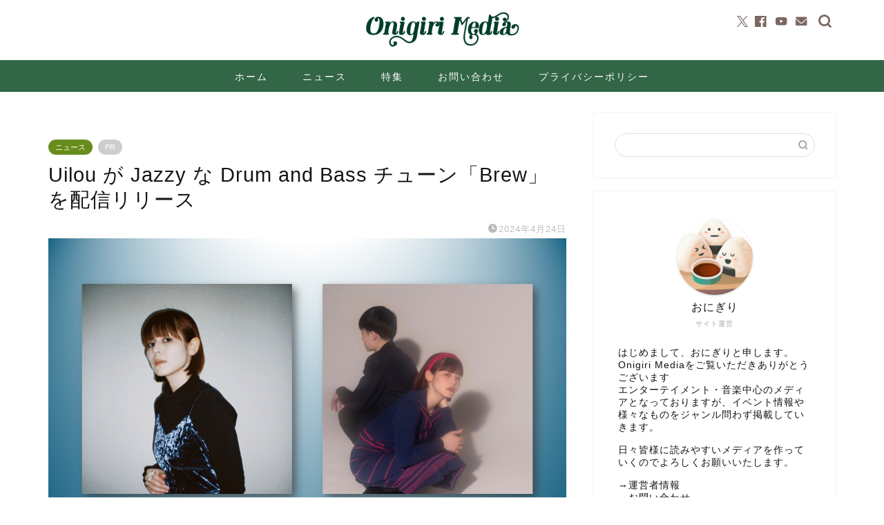

--- FILE ---
content_type: text/html; charset=UTF-8
request_url: https://onigirimedia.com/2024/04/24/uilou_release202404/
body_size: 24497
content:
<!DOCTYPE html>
<html lang="ja">
<head prefix="og: http://ogp.me/ns# fb: http://ogp.me/ns/fb# article: http://ogp.me/ns/article#">
<meta charset="utf-8">
<meta http-equiv="X-UA-Compatible" content="IE=edge">
<meta name="viewport" content="width=device-width, initial-scale=1">
<!-- ここからOGP -->
<meta property="og:type" content="blog">
<meta property="og:title" content="Uilou が Jazzy な Drum and Bass チューン「Brew」を配信リリース｜Onigiri Media">
<meta property="og:url" content="https://onigirimedia.com/2024/04/24/uilou_release202404/">
<meta property="og:description" content="音楽プロデューサーのAFAMooとボーカルのjune-chanによる、オルタナダンスミュージックデュオ Uilou（ウイロウ）が、「Brew」を2024年4月24日に配信リリースした。">
<meta property="og:image" content="https://onigirimedia.com/wp-content/uploads/2024/04/Uilou202404.jpg">
<meta property="og:site_name" content="Onigiri Media">
<meta property="fb:admins" content="">
<meta name="twitter:card" content="summary_large_image">
<meta name="twitter:site" content="OnigiriMedia">
<!-- ここまでOGP --> 
<meta name="description" content="音楽プロデューサーのAFAMooとボーカルのjune-chanによる、オルタナダンスミュージックデュオ Uilou（ウイロウ）が、「Brew」を2024年4月24日に配信リリースした。">
<meta name="keywords" content="Uilou, 配信リリース, AFAMoo, ">
<link rel="canonical" href="https://onigirimedia.com/2024/04/24/uilou_release202404/">
<title>Uilou が Jazzy な Drum and Bass チューン「Brew」を配信リリース｜Onigiri Media</title>
<meta name='robots' content='max-image-preview:large' />
<link rel='dns-prefetch' href='//cdnjs.cloudflare.com' />
<link rel="alternate" type="application/rss+xml" title="Onigiri Media &raquo; フィード" href="https://onigirimedia.com/feed/" />
<link rel="alternate" type="application/rss+xml" title="Onigiri Media &raquo; コメントフィード" href="https://onigirimedia.com/comments/feed/" />
<link rel="alternate" title="oEmbed (JSON)" type="application/json+oembed" href="https://onigirimedia.com/wp-json/oembed/1.0/embed?url=https%3A%2F%2Fonigirimedia.com%2F2024%2F04%2F24%2Fuilou_release202404%2F" />
<link rel="alternate" title="oEmbed (XML)" type="text/xml+oembed" href="https://onigirimedia.com/wp-json/oembed/1.0/embed?url=https%3A%2F%2Fonigirimedia.com%2F2024%2F04%2F24%2Fuilou_release202404%2F&#038;format=xml" />
<!-- onigirimedia.com is managing ads with Advanced Ads 2.0.14 – https://wpadvancedads.com/ --><script data-wpfc-render="false" id="onigi-ready">
window.advanced_ads_ready=function(e,a){a=a||"complete";var d=function(e){return"interactive"===a?"loading"!==e:"complete"===e};d(document.readyState)?e():document.addEventListener("readystatechange",(function(a){d(a.target.readyState)&&e()}),{once:"interactive"===a})},window.advanced_ads_ready_queue=window.advanced_ads_ready_queue||[];		</script>
<style id='wp-img-auto-sizes-contain-inline-css' type='text/css'>
img:is([sizes=auto i],[sizes^="auto," i]){contain-intrinsic-size:3000px 1500px}
/*# sourceURL=wp-img-auto-sizes-contain-inline-css */
</style>
<style id='wp-block-library-inline-css' type='text/css'>
:root{--wp-block-synced-color:#7a00df;--wp-block-synced-color--rgb:122,0,223;--wp-bound-block-color:var(--wp-block-synced-color);--wp-editor-canvas-background:#ddd;--wp-admin-theme-color:#007cba;--wp-admin-theme-color--rgb:0,124,186;--wp-admin-theme-color-darker-10:#006ba1;--wp-admin-theme-color-darker-10--rgb:0,107,160.5;--wp-admin-theme-color-darker-20:#005a87;--wp-admin-theme-color-darker-20--rgb:0,90,135;--wp-admin-border-width-focus:2px}@media (min-resolution:192dpi){:root{--wp-admin-border-width-focus:1.5px}}.wp-element-button{cursor:pointer}:root .has-very-light-gray-background-color{background-color:#eee}:root .has-very-dark-gray-background-color{background-color:#313131}:root .has-very-light-gray-color{color:#eee}:root .has-very-dark-gray-color{color:#313131}:root .has-vivid-green-cyan-to-vivid-cyan-blue-gradient-background{background:linear-gradient(135deg,#00d084,#0693e3)}:root .has-purple-crush-gradient-background{background:linear-gradient(135deg,#34e2e4,#4721fb 50%,#ab1dfe)}:root .has-hazy-dawn-gradient-background{background:linear-gradient(135deg,#faaca8,#dad0ec)}:root .has-subdued-olive-gradient-background{background:linear-gradient(135deg,#fafae1,#67a671)}:root .has-atomic-cream-gradient-background{background:linear-gradient(135deg,#fdd79a,#004a59)}:root .has-nightshade-gradient-background{background:linear-gradient(135deg,#330968,#31cdcf)}:root .has-midnight-gradient-background{background:linear-gradient(135deg,#020381,#2874fc)}:root{--wp--preset--font-size--normal:16px;--wp--preset--font-size--huge:42px}.has-regular-font-size{font-size:1em}.has-larger-font-size{font-size:2.625em}.has-normal-font-size{font-size:var(--wp--preset--font-size--normal)}.has-huge-font-size{font-size:var(--wp--preset--font-size--huge)}.has-text-align-center{text-align:center}.has-text-align-left{text-align:left}.has-text-align-right{text-align:right}.has-fit-text{white-space:nowrap!important}#end-resizable-editor-section{display:none}.aligncenter{clear:both}.items-justified-left{justify-content:flex-start}.items-justified-center{justify-content:center}.items-justified-right{justify-content:flex-end}.items-justified-space-between{justify-content:space-between}.screen-reader-text{border:0;clip-path:inset(50%);height:1px;margin:-1px;overflow:hidden;padding:0;position:absolute;width:1px;word-wrap:normal!important}.screen-reader-text:focus{background-color:#ddd;clip-path:none;color:#444;display:block;font-size:1em;height:auto;left:5px;line-height:normal;padding:15px 23px 14px;text-decoration:none;top:5px;width:auto;z-index:100000}html :where(.has-border-color){border-style:solid}html :where([style*=border-top-color]){border-top-style:solid}html :where([style*=border-right-color]){border-right-style:solid}html :where([style*=border-bottom-color]){border-bottom-style:solid}html :where([style*=border-left-color]){border-left-style:solid}html :where([style*=border-width]){border-style:solid}html :where([style*=border-top-width]){border-top-style:solid}html :where([style*=border-right-width]){border-right-style:solid}html :where([style*=border-bottom-width]){border-bottom-style:solid}html :where([style*=border-left-width]){border-left-style:solid}html :where(img[class*=wp-image-]){height:auto;max-width:100%}:where(figure){margin:0 0 1em}html :where(.is-position-sticky){--wp-admin--admin-bar--position-offset:var(--wp-admin--admin-bar--height,0px)}@media screen and (max-width:600px){html :where(.is-position-sticky){--wp-admin--admin-bar--position-offset:0px}}
/*# sourceURL=wp-block-library-inline-css */
</style><style id='wp-block-heading-inline-css' type='text/css'>
h1:where(.wp-block-heading).has-background,h2:where(.wp-block-heading).has-background,h3:where(.wp-block-heading).has-background,h4:where(.wp-block-heading).has-background,h5:where(.wp-block-heading).has-background,h6:where(.wp-block-heading).has-background{padding:1.25em 2.375em}h1.has-text-align-left[style*=writing-mode]:where([style*=vertical-lr]),h1.has-text-align-right[style*=writing-mode]:where([style*=vertical-rl]),h2.has-text-align-left[style*=writing-mode]:where([style*=vertical-lr]),h2.has-text-align-right[style*=writing-mode]:where([style*=vertical-rl]),h3.has-text-align-left[style*=writing-mode]:where([style*=vertical-lr]),h3.has-text-align-right[style*=writing-mode]:where([style*=vertical-rl]),h4.has-text-align-left[style*=writing-mode]:where([style*=vertical-lr]),h4.has-text-align-right[style*=writing-mode]:where([style*=vertical-rl]),h5.has-text-align-left[style*=writing-mode]:where([style*=vertical-lr]),h5.has-text-align-right[style*=writing-mode]:where([style*=vertical-rl]),h6.has-text-align-left[style*=writing-mode]:where([style*=vertical-lr]),h6.has-text-align-right[style*=writing-mode]:where([style*=vertical-rl]){rotate:180deg}
/*# sourceURL=https://onigirimedia.com/wp-includes/blocks/heading/style.min.css */
</style>
<style id='wp-block-image-inline-css' type='text/css'>
.wp-block-image>a,.wp-block-image>figure>a{display:inline-block}.wp-block-image img{box-sizing:border-box;height:auto;max-width:100%;vertical-align:bottom}@media not (prefers-reduced-motion){.wp-block-image img.hide{visibility:hidden}.wp-block-image img.show{animation:show-content-image .4s}}.wp-block-image[style*=border-radius] img,.wp-block-image[style*=border-radius]>a{border-radius:inherit}.wp-block-image.has-custom-border img{box-sizing:border-box}.wp-block-image.aligncenter{text-align:center}.wp-block-image.alignfull>a,.wp-block-image.alignwide>a{width:100%}.wp-block-image.alignfull img,.wp-block-image.alignwide img{height:auto;width:100%}.wp-block-image .aligncenter,.wp-block-image .alignleft,.wp-block-image .alignright,.wp-block-image.aligncenter,.wp-block-image.alignleft,.wp-block-image.alignright{display:table}.wp-block-image .aligncenter>figcaption,.wp-block-image .alignleft>figcaption,.wp-block-image .alignright>figcaption,.wp-block-image.aligncenter>figcaption,.wp-block-image.alignleft>figcaption,.wp-block-image.alignright>figcaption{caption-side:bottom;display:table-caption}.wp-block-image .alignleft{float:left;margin:.5em 1em .5em 0}.wp-block-image .alignright{float:right;margin:.5em 0 .5em 1em}.wp-block-image .aligncenter{margin-left:auto;margin-right:auto}.wp-block-image :where(figcaption){margin-bottom:1em;margin-top:.5em}.wp-block-image.is-style-circle-mask img{border-radius:9999px}@supports ((-webkit-mask-image:none) or (mask-image:none)) or (-webkit-mask-image:none){.wp-block-image.is-style-circle-mask img{border-radius:0;-webkit-mask-image:url('data:image/svg+xml;utf8,<svg viewBox="0 0 100 100" xmlns="http://www.w3.org/2000/svg"><circle cx="50" cy="50" r="50"/></svg>');mask-image:url('data:image/svg+xml;utf8,<svg viewBox="0 0 100 100" xmlns="http://www.w3.org/2000/svg"><circle cx="50" cy="50" r="50"/></svg>');mask-mode:alpha;-webkit-mask-position:center;mask-position:center;-webkit-mask-repeat:no-repeat;mask-repeat:no-repeat;-webkit-mask-size:contain;mask-size:contain}}:root :where(.wp-block-image.is-style-rounded img,.wp-block-image .is-style-rounded img){border-radius:9999px}.wp-block-image figure{margin:0}.wp-lightbox-container{display:flex;flex-direction:column;position:relative}.wp-lightbox-container img{cursor:zoom-in}.wp-lightbox-container img:hover+button{opacity:1}.wp-lightbox-container button{align-items:center;backdrop-filter:blur(16px) saturate(180%);background-color:#5a5a5a40;border:none;border-radius:4px;cursor:zoom-in;display:flex;height:20px;justify-content:center;opacity:0;padding:0;position:absolute;right:16px;text-align:center;top:16px;width:20px;z-index:100}@media not (prefers-reduced-motion){.wp-lightbox-container button{transition:opacity .2s ease}}.wp-lightbox-container button:focus-visible{outline:3px auto #5a5a5a40;outline:3px auto -webkit-focus-ring-color;outline-offset:3px}.wp-lightbox-container button:hover{cursor:pointer;opacity:1}.wp-lightbox-container button:focus{opacity:1}.wp-lightbox-container button:focus,.wp-lightbox-container button:hover,.wp-lightbox-container button:not(:hover):not(:active):not(.has-background){background-color:#5a5a5a40;border:none}.wp-lightbox-overlay{box-sizing:border-box;cursor:zoom-out;height:100vh;left:0;overflow:hidden;position:fixed;top:0;visibility:hidden;width:100%;z-index:100000}.wp-lightbox-overlay .close-button{align-items:center;cursor:pointer;display:flex;justify-content:center;min-height:40px;min-width:40px;padding:0;position:absolute;right:calc(env(safe-area-inset-right) + 16px);top:calc(env(safe-area-inset-top) + 16px);z-index:5000000}.wp-lightbox-overlay .close-button:focus,.wp-lightbox-overlay .close-button:hover,.wp-lightbox-overlay .close-button:not(:hover):not(:active):not(.has-background){background:none;border:none}.wp-lightbox-overlay .lightbox-image-container{height:var(--wp--lightbox-container-height);left:50%;overflow:hidden;position:absolute;top:50%;transform:translate(-50%,-50%);transform-origin:top left;width:var(--wp--lightbox-container-width);z-index:9999999999}.wp-lightbox-overlay .wp-block-image{align-items:center;box-sizing:border-box;display:flex;height:100%;justify-content:center;margin:0;position:relative;transform-origin:0 0;width:100%;z-index:3000000}.wp-lightbox-overlay .wp-block-image img{height:var(--wp--lightbox-image-height);min-height:var(--wp--lightbox-image-height);min-width:var(--wp--lightbox-image-width);width:var(--wp--lightbox-image-width)}.wp-lightbox-overlay .wp-block-image figcaption{display:none}.wp-lightbox-overlay button{background:none;border:none}.wp-lightbox-overlay .scrim{background-color:#fff;height:100%;opacity:.9;position:absolute;width:100%;z-index:2000000}.wp-lightbox-overlay.active{visibility:visible}@media not (prefers-reduced-motion){.wp-lightbox-overlay.active{animation:turn-on-visibility .25s both}.wp-lightbox-overlay.active img{animation:turn-on-visibility .35s both}.wp-lightbox-overlay.show-closing-animation:not(.active){animation:turn-off-visibility .35s both}.wp-lightbox-overlay.show-closing-animation:not(.active) img{animation:turn-off-visibility .25s both}.wp-lightbox-overlay.zoom.active{animation:none;opacity:1;visibility:visible}.wp-lightbox-overlay.zoom.active .lightbox-image-container{animation:lightbox-zoom-in .4s}.wp-lightbox-overlay.zoom.active .lightbox-image-container img{animation:none}.wp-lightbox-overlay.zoom.active .scrim{animation:turn-on-visibility .4s forwards}.wp-lightbox-overlay.zoom.show-closing-animation:not(.active){animation:none}.wp-lightbox-overlay.zoom.show-closing-animation:not(.active) .lightbox-image-container{animation:lightbox-zoom-out .4s}.wp-lightbox-overlay.zoom.show-closing-animation:not(.active) .lightbox-image-container img{animation:none}.wp-lightbox-overlay.zoom.show-closing-animation:not(.active) .scrim{animation:turn-off-visibility .4s forwards}}@keyframes show-content-image{0%{visibility:hidden}99%{visibility:hidden}to{visibility:visible}}@keyframes turn-on-visibility{0%{opacity:0}to{opacity:1}}@keyframes turn-off-visibility{0%{opacity:1;visibility:visible}99%{opacity:0;visibility:visible}to{opacity:0;visibility:hidden}}@keyframes lightbox-zoom-in{0%{transform:translate(calc((-100vw + var(--wp--lightbox-scrollbar-width))/2 + var(--wp--lightbox-initial-left-position)),calc(-50vh + var(--wp--lightbox-initial-top-position))) scale(var(--wp--lightbox-scale))}to{transform:translate(-50%,-50%) scale(1)}}@keyframes lightbox-zoom-out{0%{transform:translate(-50%,-50%) scale(1);visibility:visible}99%{visibility:visible}to{transform:translate(calc((-100vw + var(--wp--lightbox-scrollbar-width))/2 + var(--wp--lightbox-initial-left-position)),calc(-50vh + var(--wp--lightbox-initial-top-position))) scale(var(--wp--lightbox-scale));visibility:hidden}}
/*# sourceURL=https://onigirimedia.com/wp-includes/blocks/image/style.min.css */
</style>
<style id='wp-block-list-inline-css' type='text/css'>
ol,ul{box-sizing:border-box}:root :where(.wp-block-list.has-background){padding:1.25em 2.375em}
/*# sourceURL=https://onigirimedia.com/wp-includes/blocks/list/style.min.css */
</style>
<style id='wp-block-embed-inline-css' type='text/css'>
.wp-block-embed.alignleft,.wp-block-embed.alignright,.wp-block[data-align=left]>[data-type="core/embed"],.wp-block[data-align=right]>[data-type="core/embed"]{max-width:360px;width:100%}.wp-block-embed.alignleft .wp-block-embed__wrapper,.wp-block-embed.alignright .wp-block-embed__wrapper,.wp-block[data-align=left]>[data-type="core/embed"] .wp-block-embed__wrapper,.wp-block[data-align=right]>[data-type="core/embed"] .wp-block-embed__wrapper{min-width:280px}.wp-block-cover .wp-block-embed{min-height:240px;min-width:320px}.wp-block-embed{overflow-wrap:break-word}.wp-block-embed :where(figcaption){margin-bottom:1em;margin-top:.5em}.wp-block-embed iframe{max-width:100%}.wp-block-embed__wrapper{position:relative}.wp-embed-responsive .wp-has-aspect-ratio .wp-block-embed__wrapper:before{content:"";display:block;padding-top:50%}.wp-embed-responsive .wp-has-aspect-ratio iframe{bottom:0;height:100%;left:0;position:absolute;right:0;top:0;width:100%}.wp-embed-responsive .wp-embed-aspect-21-9 .wp-block-embed__wrapper:before{padding-top:42.85%}.wp-embed-responsive .wp-embed-aspect-18-9 .wp-block-embed__wrapper:before{padding-top:50%}.wp-embed-responsive .wp-embed-aspect-16-9 .wp-block-embed__wrapper:before{padding-top:56.25%}.wp-embed-responsive .wp-embed-aspect-4-3 .wp-block-embed__wrapper:before{padding-top:75%}.wp-embed-responsive .wp-embed-aspect-1-1 .wp-block-embed__wrapper:before{padding-top:100%}.wp-embed-responsive .wp-embed-aspect-9-16 .wp-block-embed__wrapper:before{padding-top:177.77%}.wp-embed-responsive .wp-embed-aspect-1-2 .wp-block-embed__wrapper:before{padding-top:200%}
/*# sourceURL=https://onigirimedia.com/wp-includes/blocks/embed/style.min.css */
</style>
<style id='wp-block-paragraph-inline-css' type='text/css'>
.is-small-text{font-size:.875em}.is-regular-text{font-size:1em}.is-large-text{font-size:2.25em}.is-larger-text{font-size:3em}.has-drop-cap:not(:focus):first-letter{float:left;font-size:8.4em;font-style:normal;font-weight:100;line-height:.68;margin:.05em .1em 0 0;text-transform:uppercase}body.rtl .has-drop-cap:not(:focus):first-letter{float:none;margin-left:.1em}p.has-drop-cap.has-background{overflow:hidden}:root :where(p.has-background){padding:1.25em 2.375em}:where(p.has-text-color:not(.has-link-color)) a{color:inherit}p.has-text-align-left[style*="writing-mode:vertical-lr"],p.has-text-align-right[style*="writing-mode:vertical-rl"]{rotate:180deg}
/*# sourceURL=https://onigirimedia.com/wp-includes/blocks/paragraph/style.min.css */
</style>
<style id='wp-block-quote-inline-css' type='text/css'>
.wp-block-quote{box-sizing:border-box;overflow-wrap:break-word}.wp-block-quote.is-large:where(:not(.is-style-plain)),.wp-block-quote.is-style-large:where(:not(.is-style-plain)){margin-bottom:1em;padding:0 1em}.wp-block-quote.is-large:where(:not(.is-style-plain)) p,.wp-block-quote.is-style-large:where(:not(.is-style-plain)) p{font-size:1.5em;font-style:italic;line-height:1.6}.wp-block-quote.is-large:where(:not(.is-style-plain)) cite,.wp-block-quote.is-large:where(:not(.is-style-plain)) footer,.wp-block-quote.is-style-large:where(:not(.is-style-plain)) cite,.wp-block-quote.is-style-large:where(:not(.is-style-plain)) footer{font-size:1.125em;text-align:right}.wp-block-quote>cite{display:block}
/*# sourceURL=https://onigirimedia.com/wp-includes/blocks/quote/style.min.css */
</style>
<style id='global-styles-inline-css' type='text/css'>
:root{--wp--preset--aspect-ratio--square: 1;--wp--preset--aspect-ratio--4-3: 4/3;--wp--preset--aspect-ratio--3-4: 3/4;--wp--preset--aspect-ratio--3-2: 3/2;--wp--preset--aspect-ratio--2-3: 2/3;--wp--preset--aspect-ratio--16-9: 16/9;--wp--preset--aspect-ratio--9-16: 9/16;--wp--preset--color--black: #000000;--wp--preset--color--cyan-bluish-gray: #abb8c3;--wp--preset--color--white: #ffffff;--wp--preset--color--pale-pink: #f78da7;--wp--preset--color--vivid-red: #cf2e2e;--wp--preset--color--luminous-vivid-orange: #ff6900;--wp--preset--color--luminous-vivid-amber: #fcb900;--wp--preset--color--light-green-cyan: #7bdcb5;--wp--preset--color--vivid-green-cyan: #00d084;--wp--preset--color--pale-cyan-blue: #8ed1fc;--wp--preset--color--vivid-cyan-blue: #0693e3;--wp--preset--color--vivid-purple: #9b51e0;--wp--preset--gradient--vivid-cyan-blue-to-vivid-purple: linear-gradient(135deg,rgb(6,147,227) 0%,rgb(155,81,224) 100%);--wp--preset--gradient--light-green-cyan-to-vivid-green-cyan: linear-gradient(135deg,rgb(122,220,180) 0%,rgb(0,208,130) 100%);--wp--preset--gradient--luminous-vivid-amber-to-luminous-vivid-orange: linear-gradient(135deg,rgb(252,185,0) 0%,rgb(255,105,0) 100%);--wp--preset--gradient--luminous-vivid-orange-to-vivid-red: linear-gradient(135deg,rgb(255,105,0) 0%,rgb(207,46,46) 100%);--wp--preset--gradient--very-light-gray-to-cyan-bluish-gray: linear-gradient(135deg,rgb(238,238,238) 0%,rgb(169,184,195) 100%);--wp--preset--gradient--cool-to-warm-spectrum: linear-gradient(135deg,rgb(74,234,220) 0%,rgb(151,120,209) 20%,rgb(207,42,186) 40%,rgb(238,44,130) 60%,rgb(251,105,98) 80%,rgb(254,248,76) 100%);--wp--preset--gradient--blush-light-purple: linear-gradient(135deg,rgb(255,206,236) 0%,rgb(152,150,240) 100%);--wp--preset--gradient--blush-bordeaux: linear-gradient(135deg,rgb(254,205,165) 0%,rgb(254,45,45) 50%,rgb(107,0,62) 100%);--wp--preset--gradient--luminous-dusk: linear-gradient(135deg,rgb(255,203,112) 0%,rgb(199,81,192) 50%,rgb(65,88,208) 100%);--wp--preset--gradient--pale-ocean: linear-gradient(135deg,rgb(255,245,203) 0%,rgb(182,227,212) 50%,rgb(51,167,181) 100%);--wp--preset--gradient--electric-grass: linear-gradient(135deg,rgb(202,248,128) 0%,rgb(113,206,126) 100%);--wp--preset--gradient--midnight: linear-gradient(135deg,rgb(2,3,129) 0%,rgb(40,116,252) 100%);--wp--preset--font-size--small: 13px;--wp--preset--font-size--medium: 20px;--wp--preset--font-size--large: 36px;--wp--preset--font-size--x-large: 42px;--wp--preset--spacing--20: 0.44rem;--wp--preset--spacing--30: 0.67rem;--wp--preset--spacing--40: 1rem;--wp--preset--spacing--50: 1.5rem;--wp--preset--spacing--60: 2.25rem;--wp--preset--spacing--70: 3.38rem;--wp--preset--spacing--80: 5.06rem;--wp--preset--shadow--natural: 6px 6px 9px rgba(0, 0, 0, 0.2);--wp--preset--shadow--deep: 12px 12px 50px rgba(0, 0, 0, 0.4);--wp--preset--shadow--sharp: 6px 6px 0px rgba(0, 0, 0, 0.2);--wp--preset--shadow--outlined: 6px 6px 0px -3px rgb(255, 255, 255), 6px 6px rgb(0, 0, 0);--wp--preset--shadow--crisp: 6px 6px 0px rgb(0, 0, 0);}:where(.is-layout-flex){gap: 0.5em;}:where(.is-layout-grid){gap: 0.5em;}body .is-layout-flex{display: flex;}.is-layout-flex{flex-wrap: wrap;align-items: center;}.is-layout-flex > :is(*, div){margin: 0;}body .is-layout-grid{display: grid;}.is-layout-grid > :is(*, div){margin: 0;}:where(.wp-block-columns.is-layout-flex){gap: 2em;}:where(.wp-block-columns.is-layout-grid){gap: 2em;}:where(.wp-block-post-template.is-layout-flex){gap: 1.25em;}:where(.wp-block-post-template.is-layout-grid){gap: 1.25em;}.has-black-color{color: var(--wp--preset--color--black) !important;}.has-cyan-bluish-gray-color{color: var(--wp--preset--color--cyan-bluish-gray) !important;}.has-white-color{color: var(--wp--preset--color--white) !important;}.has-pale-pink-color{color: var(--wp--preset--color--pale-pink) !important;}.has-vivid-red-color{color: var(--wp--preset--color--vivid-red) !important;}.has-luminous-vivid-orange-color{color: var(--wp--preset--color--luminous-vivid-orange) !important;}.has-luminous-vivid-amber-color{color: var(--wp--preset--color--luminous-vivid-amber) !important;}.has-light-green-cyan-color{color: var(--wp--preset--color--light-green-cyan) !important;}.has-vivid-green-cyan-color{color: var(--wp--preset--color--vivid-green-cyan) !important;}.has-pale-cyan-blue-color{color: var(--wp--preset--color--pale-cyan-blue) !important;}.has-vivid-cyan-blue-color{color: var(--wp--preset--color--vivid-cyan-blue) !important;}.has-vivid-purple-color{color: var(--wp--preset--color--vivid-purple) !important;}.has-black-background-color{background-color: var(--wp--preset--color--black) !important;}.has-cyan-bluish-gray-background-color{background-color: var(--wp--preset--color--cyan-bluish-gray) !important;}.has-white-background-color{background-color: var(--wp--preset--color--white) !important;}.has-pale-pink-background-color{background-color: var(--wp--preset--color--pale-pink) !important;}.has-vivid-red-background-color{background-color: var(--wp--preset--color--vivid-red) !important;}.has-luminous-vivid-orange-background-color{background-color: var(--wp--preset--color--luminous-vivid-orange) !important;}.has-luminous-vivid-amber-background-color{background-color: var(--wp--preset--color--luminous-vivid-amber) !important;}.has-light-green-cyan-background-color{background-color: var(--wp--preset--color--light-green-cyan) !important;}.has-vivid-green-cyan-background-color{background-color: var(--wp--preset--color--vivid-green-cyan) !important;}.has-pale-cyan-blue-background-color{background-color: var(--wp--preset--color--pale-cyan-blue) !important;}.has-vivid-cyan-blue-background-color{background-color: var(--wp--preset--color--vivid-cyan-blue) !important;}.has-vivid-purple-background-color{background-color: var(--wp--preset--color--vivid-purple) !important;}.has-black-border-color{border-color: var(--wp--preset--color--black) !important;}.has-cyan-bluish-gray-border-color{border-color: var(--wp--preset--color--cyan-bluish-gray) !important;}.has-white-border-color{border-color: var(--wp--preset--color--white) !important;}.has-pale-pink-border-color{border-color: var(--wp--preset--color--pale-pink) !important;}.has-vivid-red-border-color{border-color: var(--wp--preset--color--vivid-red) !important;}.has-luminous-vivid-orange-border-color{border-color: var(--wp--preset--color--luminous-vivid-orange) !important;}.has-luminous-vivid-amber-border-color{border-color: var(--wp--preset--color--luminous-vivid-amber) !important;}.has-light-green-cyan-border-color{border-color: var(--wp--preset--color--light-green-cyan) !important;}.has-vivid-green-cyan-border-color{border-color: var(--wp--preset--color--vivid-green-cyan) !important;}.has-pale-cyan-blue-border-color{border-color: var(--wp--preset--color--pale-cyan-blue) !important;}.has-vivid-cyan-blue-border-color{border-color: var(--wp--preset--color--vivid-cyan-blue) !important;}.has-vivid-purple-border-color{border-color: var(--wp--preset--color--vivid-purple) !important;}.has-vivid-cyan-blue-to-vivid-purple-gradient-background{background: var(--wp--preset--gradient--vivid-cyan-blue-to-vivid-purple) !important;}.has-light-green-cyan-to-vivid-green-cyan-gradient-background{background: var(--wp--preset--gradient--light-green-cyan-to-vivid-green-cyan) !important;}.has-luminous-vivid-amber-to-luminous-vivid-orange-gradient-background{background: var(--wp--preset--gradient--luminous-vivid-amber-to-luminous-vivid-orange) !important;}.has-luminous-vivid-orange-to-vivid-red-gradient-background{background: var(--wp--preset--gradient--luminous-vivid-orange-to-vivid-red) !important;}.has-very-light-gray-to-cyan-bluish-gray-gradient-background{background: var(--wp--preset--gradient--very-light-gray-to-cyan-bluish-gray) !important;}.has-cool-to-warm-spectrum-gradient-background{background: var(--wp--preset--gradient--cool-to-warm-spectrum) !important;}.has-blush-light-purple-gradient-background{background: var(--wp--preset--gradient--blush-light-purple) !important;}.has-blush-bordeaux-gradient-background{background: var(--wp--preset--gradient--blush-bordeaux) !important;}.has-luminous-dusk-gradient-background{background: var(--wp--preset--gradient--luminous-dusk) !important;}.has-pale-ocean-gradient-background{background: var(--wp--preset--gradient--pale-ocean) !important;}.has-electric-grass-gradient-background{background: var(--wp--preset--gradient--electric-grass) !important;}.has-midnight-gradient-background{background: var(--wp--preset--gradient--midnight) !important;}.has-small-font-size{font-size: var(--wp--preset--font-size--small) !important;}.has-medium-font-size{font-size: var(--wp--preset--font-size--medium) !important;}.has-large-font-size{font-size: var(--wp--preset--font-size--large) !important;}.has-x-large-font-size{font-size: var(--wp--preset--font-size--x-large) !important;}
/*# sourceURL=global-styles-inline-css */
</style>
<style id='classic-theme-styles-inline-css' type='text/css'>
/*! This file is auto-generated */
.wp-block-button__link{color:#fff;background-color:#32373c;border-radius:9999px;box-shadow:none;text-decoration:none;padding:calc(.667em + 2px) calc(1.333em + 2px);font-size:1.125em}.wp-block-file__button{background:#32373c;color:#fff;text-decoration:none}
/*# sourceURL=/wp-includes/css/classic-themes.min.css */
</style>
<link rel='stylesheet' id='dashicons-css' href='//onigirimedia.com/wp-content/cache/wpfc-minified/ladi6mxw/5xtjt.css' type='text/css' media='all' />
<link rel='stylesheet' id='thickbox-css' href='//onigirimedia.com/wp-content/cache/wpfc-minified/6nya1wks/5xtjt.css' type='text/css' media='all' />
<link rel='stylesheet' id='ppress-frontend-css' href='//onigirimedia.com/wp-content/cache/wpfc-minified/6y5gt25y/5xtjt.css' type='text/css' media='all' />
<link rel='stylesheet' id='ppress-flatpickr-css' href='//onigirimedia.com/wp-content/cache/wpfc-minified/2el6mlhh/5xtjt.css' type='text/css' media='all' />
<link rel='stylesheet' id='ppress-select2-css' href='//onigirimedia.com/wp-content/cache/wpfc-minified/ersa1bdi/5xtjt.css' type='text/css' media='all' />
<link rel='stylesheet' id='yyi_rinker_stylesheet-css' href='//onigirimedia.com/wp-content/cache/wpfc-minified/f5p1kw99/5xtjt.css' type='text/css' media='all' />
<link rel='stylesheet' id='parent-style-css' href='//onigirimedia.com/wp-content/cache/wpfc-minified/6m927yjk/5xtjt.css' type='text/css' media='all' />
<link rel='stylesheet' id='theme-style-css' href='//onigirimedia.com/wp-content/cache/wpfc-minified/qsh6i8nb/5xtjt.css' type='text/css' media='all' />
<link rel='stylesheet' id='swiper-style-css' href='https://cdnjs.cloudflare.com/ajax/libs/Swiper/4.0.7/css/swiper.min.css?ver=6.9' type='text/css' media='all' />
<script type="text/javascript" src="https://onigirimedia.com/wp-includes/js/jquery/jquery.min.js?ver=3.7.1" id="jquery-core-js"></script>
<script type="text/javascript" src="https://onigirimedia.com/wp-includes/js/jquery/jquery-migrate.min.js?ver=3.4.1" id="jquery-migrate-js"></script>
<script type="text/javascript" src="https://onigirimedia.com/wp-content/plugins/wp-user-avatar/assets/flatpickr/flatpickr.min.js?ver=4.16.8" id="ppress-flatpickr-js"></script>
<script type="text/javascript" src="https://onigirimedia.com/wp-content/plugins/wp-user-avatar/assets/select2/select2.min.js?ver=4.16.8" id="ppress-select2-js"></script>
<script type="text/javascript" src="https://onigirimedia.com/wp-content/plugins/yyi-rinker/js/event-tracking.js?v=1.11.1" id="yyi_rinker_event_tracking_script-js"></script>
<link rel="https://api.w.org/" href="https://onigirimedia.com/wp-json/" /><link rel="alternate" title="JSON" type="application/json" href="https://onigirimedia.com/wp-json/wp/v2/posts/31595" /><link rel='shortlink' href='https://onigirimedia.com/?p=31595' />
<script type="text/javascript" language="javascript">
var vc_pid = "886188210";
</script><script type="text/javascript" src="//aml.valuecommerce.com/vcdal.js" async></script><style>
.yyi-rinker-images {
display: flex;
justify-content: center;
align-items: center;
position: relative;
}
div.yyi-rinker-image img.yyi-rinker-main-img.hidden {
display: none;
}
.yyi-rinker-images-arrow {
cursor: pointer;
position: absolute;
top: 50%;
display: block;
margin-top: -11px;
opacity: 0.6;
width: 22px;
}
.yyi-rinker-images-arrow-left{
left: -10px;
}
.yyi-rinker-images-arrow-right{
right: -10px;
}
.yyi-rinker-images-arrow-left.hidden {
display: none;
}
.yyi-rinker-images-arrow-right.hidden {
display: none;
}
div.yyi-rinker-contents.yyi-rinker-design-tate  div.yyi-rinker-box{
flex-direction: column;
}
div.yyi-rinker-contents.yyi-rinker-design-slim div.yyi-rinker-box .yyi-rinker-links {
flex-direction: column;
}
div.yyi-rinker-contents.yyi-rinker-design-slim div.yyi-rinker-info {
width: 100%;
}
div.yyi-rinker-contents.yyi-rinker-design-slim .yyi-rinker-title {
text-align: center;
}
div.yyi-rinker-contents.yyi-rinker-design-slim .yyi-rinker-links {
text-align: center;
}
div.yyi-rinker-contents.yyi-rinker-design-slim .yyi-rinker-image {
margin: auto;
}
div.yyi-rinker-contents.yyi-rinker-design-slim div.yyi-rinker-info ul.yyi-rinker-links li {
align-self: stretch;
}
div.yyi-rinker-contents.yyi-rinker-design-slim div.yyi-rinker-box div.yyi-rinker-info {
padding: 0;
}
div.yyi-rinker-contents.yyi-rinker-design-slim div.yyi-rinker-box {
flex-direction: column;
padding: 14px 5px 0;
}
.yyi-rinker-design-slim div.yyi-rinker-box div.yyi-rinker-info {
text-align: center;
}
.yyi-rinker-design-slim div.price-box span.price {
display: block;
}
div.yyi-rinker-contents.yyi-rinker-design-slim div.yyi-rinker-info div.yyi-rinker-title a{
font-size:16px;
}
div.yyi-rinker-contents.yyi-rinker-design-slim ul.yyi-rinker-links li.amazonkindlelink:before,  div.yyi-rinker-contents.yyi-rinker-design-slim ul.yyi-rinker-links li.amazonlink:before,  div.yyi-rinker-contents.yyi-rinker-design-slim ul.yyi-rinker-links li.rakutenlink:before, div.yyi-rinker-contents.yyi-rinker-design-slim ul.yyi-rinker-links li.yahoolink:before, div.yyi-rinker-contents.yyi-rinker-design-slim ul.yyi-rinker-links li.mercarilink:before {
font-size:12px;
}
div.yyi-rinker-contents.yyi-rinker-design-slim ul.yyi-rinker-links li a {
font-size: 13px;
}
.entry-content ul.yyi-rinker-links li {
padding: 0;
}
div.yyi-rinker-contents .yyi-rinker-attention.attention_desing_right_ribbon {
width: 89px;
height: 91px;
position: absolute;
top: -1px;
right: -1px;
left: auto;
overflow: hidden;
}
div.yyi-rinker-contents .yyi-rinker-attention.attention_desing_right_ribbon span {
display: inline-block;
width: 146px;
position: absolute;
padding: 4px 0;
left: -13px;
top: 12px;
text-align: center;
font-size: 12px;
line-height: 24px;
-webkit-transform: rotate(45deg);
transform: rotate(45deg);
box-shadow: 0 1px 3px rgba(0, 0, 0, 0.2);
}
div.yyi-rinker-contents .yyi-rinker-attention.attention_desing_right_ribbon {
background: none;
}
.yyi-rinker-attention.attention_desing_right_ribbon .yyi-rinker-attention-after,
.yyi-rinker-attention.attention_desing_right_ribbon .yyi-rinker-attention-before{
display:none;
}
div.yyi-rinker-use-right_ribbon div.yyi-rinker-title {
margin-right: 2rem;
}
</style>	<style type="text/css">
#wrapper {
background-color: #ffffff;
background-image: url();
}
.related-entry-headline-text span:before,
#comment-title span:before,
#reply-title span:before {
background-color: #336647;
border-color: #336647 !important;
}
#breadcrumb:after,
#page-top a {
background-color: #336647;
}
footer {
background-color: #336647;
}
.footer-inner a,
#copyright,
#copyright-center {
border-color: #fff !important;
color: #fff !important;
}
#footer-widget-area {
border-color: #fff !important;
}
.page-top-footer a {
color: #336647 !important;
}
#breadcrumb ul li,
#breadcrumb ul li a {
color: #336647 !important;
}
body,
a,
a:link,
a:visited,
.my-profile,
.widgettitle,
.tabBtn-mag label {
color: #141414;
}
a:hover {
color: #e26379;
}
.widget_nav_menu ul>li>a:before,
.widget_categories ul>li>a:before,
.widget_pages ul>li>a:before,
.widget_recent_entries ul>li>a:before,
.widget_archive ul>li>a:before,
.widget_archive form:after,
.widget_categories form:after,
.widget_nav_menu ul>li>ul.sub-menu>li>a:before,
.widget_categories ul>li>.children>li>a:before,
.widget_pages ul>li>.children>li>a:before,
.widget_nav_menu ul>li>ul.sub-menu>li>ul.sub-menu li>a:before,
.widget_categories ul>li>.children>li>.children li>a:before,
.widget_pages ul>li>.children>li>.children li>a:before {
color: #336647;
}
.widget_nav_menu ul .sub-menu .sub-menu li a:before {
background-color: #141414 !important;
}
.d--labeling-act-border {
border-color: rgba(20, 20, 20, 0.18);
}
.c--labeling-act.d--labeling-act-solid {
background-color: rgba(20, 20, 20, 0.06);
}
.a--labeling-act {
color: rgba(20, 20, 20, 0.6);
}
.a--labeling-small-act span {
background-color: rgba(20, 20, 20, 0.21);
}
.c--labeling-act.d--labeling-act-strong {
background-color: rgba(20, 20, 20, 0.045);
}
.d--labeling-act-strong .a--labeling-act {
color: rgba(20, 20, 20, 0.75);
}
footer .footer-widget,
footer .footer-widget a,
footer .footer-widget ul li,
.footer-widget.widget_nav_menu ul>li>a:before,
.footer-widget.widget_categories ul>li>a:before,
.footer-widget.widget_recent_entries ul>li>a:before,
.footer-widget.widget_pages ul>li>a:before,
.footer-widget.widget_archive ul>li>a:before,
footer .widget_tag_cloud .tagcloud a:before {
color: #fff !important;
border-color: #fff !important;
}
footer .footer-widget .widgettitle {
color: #fff !important;
border-color: #688c1c !important;
}
footer .widget_nav_menu ul .children .children li a:before,
footer .widget_categories ul .children .children li a:before,
footer .widget_nav_menu ul .sub-menu .sub-menu li a:before {
background-color: #fff !important;
}
#drawernav a:hover,
.post-list-title,
#prev-next p,
#toc_container .toc_list li a {
color: #141414 !important;
}
#header-box {
background-color: #ffffff;
}
@media (min-width: 768px) {
#header-box .header-box10-bg:before,
#header-box .header-box11-bg:before {
border-radius: 2px;
}
}
@media (min-width: 768px) {
.top-image-meta {
margin-top: calc(0px - 30px);
}
}
@media (min-width: 1200px) {
.top-image-meta {
margin-top: calc(0px);
}
}
.pickup-contents:before {
background-color: #ffffff !important;
}
.main-image-text {
color: #555;
}
.main-image-text-sub {
color: #555;
}
@media (min-width: 481px) {
#site-info {
padding-top: 15px !important;
padding-bottom: 15px !important;
}
}
#site-info span a {
color: #447517 !important;
}
#headmenu .headsns .line a svg {
fill: #7c6763 !important;
}
#headmenu .headsns a,
#headmenu {
color: #7c6763 !important;
border-color: #7c6763 !important;
}
.profile-follow .line-sns a svg {
fill: #336647 !important;
}
.profile-follow .line-sns a:hover svg {
fill: #688c1c !important;
}
.profile-follow a {
color: #336647 !important;
border-color: #336647 !important;
}
.profile-follow a:hover,
#headmenu .headsns a:hover {
color: #688c1c !important;
border-color: #688c1c !important;
}
.search-box:hover {
color: #688c1c !important;
border-color: #688c1c !important;
}
#header #headmenu .headsns .line a:hover svg {
fill: #688c1c !important;
}
.cps-icon-bar,
#navtoggle:checked+.sp-menu-open .cps-icon-bar {
background-color: #447517;
}
#nav-container {
background-color: #336647;
}
.menu-box .menu-item svg {
fill: #ffffff;
}
#drawernav ul.menu-box>li>a,
#drawernav2 ul.menu-box>li>a,
#drawernav3 ul.menu-box>li>a,
#drawernav4 ul.menu-box>li>a,
#drawernav5 ul.menu-box>li>a,
#drawernav ul.menu-box>li.menu-item-has-children:after,
#drawernav2 ul.menu-box>li.menu-item-has-children:after,
#drawernav3 ul.menu-box>li.menu-item-has-children:after,
#drawernav4 ul.menu-box>li.menu-item-has-children:after,
#drawernav5 ul.menu-box>li.menu-item-has-children:after {
color: #ffffff !important;
}
#drawernav ul.menu-box li a,
#drawernav2 ul.menu-box li a,
#drawernav3 ul.menu-box li a,
#drawernav4 ul.menu-box li a,
#drawernav5 ul.menu-box li a {
font-size: 14px !important;
}
#drawernav3 ul.menu-box>li {
color: #141414 !important;
}
#drawernav4 .menu-box>.menu-item>a:after,
#drawernav3 .menu-box>.menu-item>a:after,
#drawernav .menu-box>.menu-item>a:after {
background-color: #ffffff !important;
}
#drawernav2 .menu-box>.menu-item:hover,
#drawernav5 .menu-box>.menu-item:hover {
border-top-color: #336647 !important;
}
.cps-info-bar a {
background-color: #ffcd44 !important;
}
@media (min-width: 768px) {
.post-list-mag .post-list-item:not(:nth-child(2n)) {
margin-right: 2.6%;
}
}
@media (min-width: 768px) {
#tab-1:checked~.tabBtn-mag li [for="tab-1"]:after,
#tab-2:checked~.tabBtn-mag li [for="tab-2"]:after,
#tab-3:checked~.tabBtn-mag li [for="tab-3"]:after,
#tab-4:checked~.tabBtn-mag li [for="tab-4"]:after {
border-top-color: #336647 !important;
}
.tabBtn-mag label {
border-bottom-color: #336647 !important;
}
}
#tab-1:checked~.tabBtn-mag li [for="tab-1"],
#tab-2:checked~.tabBtn-mag li [for="tab-2"],
#tab-3:checked~.tabBtn-mag li [for="tab-3"],
#tab-4:checked~.tabBtn-mag li [for="tab-4"],
#prev-next a.next:after,
#prev-next a.prev:after,
.more-cat-button a:hover span:before {
background-color: #336647 !important;
}
.swiper-slide .post-list-cat,
.post-list-mag .post-list-cat,
.post-list-mag3col .post-list-cat,
.post-list-mag-sp1col .post-list-cat,
.swiper-pagination-bullet-active,
.pickup-cat,
.post-list .post-list-cat,
#breadcrumb .bcHome a:hover span:before,
.popular-item:nth-child(1) .pop-num,
.popular-item:nth-child(2) .pop-num,
.popular-item:nth-child(3) .pop-num {
background-color: #688c1c !important;
}
.sidebar-btn a,
.profile-sns-menu {
background-color: #688c1c !important;
}
.sp-sns-menu a,
.pickup-contents-box a:hover .pickup-title {
border-color: #336647 !important;
color: #336647 !important;
}
.pro-line svg {
fill: #336647 !important;
}
.cps-post-cat a,
.meta-cat,
.popular-cat {
background-color: #688c1c !important;
border-color: #688c1c !important;
}
.tagicon,
.tag-box a,
#toc_container .toc_list>li,
#toc_container .toc_title {
color: #336647 !important;
}
.widget_tag_cloud a::before {
color: #141414 !important;
}
.tag-box a,
#toc_container:before {
border-color: #336647 !important;
}
.cps-post-cat a:hover {
color: #e26379 !important;
}
.pagination li:not([class*="current"]) a:hover,
.widget_tag_cloud a:hover {
background-color: #336647 !important;
}
.pagination li:not([class*="current"]) a:hover {
opacity: 0.5 !important;
}
.pagination li.current a {
background-color: #336647 !important;
border-color: #336647 !important;
}
.nextpage a:hover span {
color: #336647 !important;
border-color: #336647 !important;
}
.cta-content:before {
background-color: #ffffff !important;
}
.cta-text,
.info-title {
color: #877179 !important;
}
#footer-widget-area.footer_style1 .widgettitle {
border-color: #688c1c !important;
}
.sidebar_style1 .widgettitle,
.sidebar_style5 .widgettitle {
border-color: #336647 !important;
}
.sidebar_style2 .widgettitle,
.sidebar_style4 .widgettitle,
.sidebar_style6 .widgettitle,
#home-bottom-widget .widgettitle,
#home-top-widget .widgettitle,
#post-bottom-widget .widgettitle,
#post-top-widget .widgettitle {
background-color: #336647 !important;
}
#home-bottom-widget .widget_search .search-box input[type="submit"],
#home-top-widget .widget_search .search-box input[type="submit"],
#post-bottom-widget .widget_search .search-box input[type="submit"],
#post-top-widget .widget_search .search-box input[type="submit"] {
background-color: #688c1c !important;
}
.tn-logo-size {
font-size: 20% !important;
}
@media (min-width: 481px) {
.tn-logo-size img {
width: calc(20%*0.5) !important;
}
}
@media (min-width: 768px) {
.tn-logo-size img {
width: calc(20%*2.2) !important;
}
}
@media (min-width: 1200px) {
.tn-logo-size img {
width: 20% !important;
}
}
.sp-logo-size {
font-size: 60% !important;
}
.sp-logo-size img {
width: 60% !important;
}
.cps-post-main ul>li:before,
.cps-post-main ol>li:before {
background-color: #688c1c !important;
}
.profile-card .profile-title {
background-color: #336647 !important;
}
.profile-card {
border-color: #336647 !important;
}
.cps-post-main a {
color: #dd3333;
}
.cps-post-main .marker {
background: -webkit-linear-gradient(transparent 80%, #c9efef 0%);
background: linear-gradient(transparent 80%, #c9efef 0%);
}
.cps-post-main .marker2 {
background: -webkit-linear-gradient(transparent 60%, #fcdbdb 0%);
background: linear-gradient(transparent 60%, #fcdbdb 0%);
}
.cps-post-main .jic-sc {
color: #e9546b;
}
.simple-box1 {
border-color: #a0bf5d !important;
}
.simple-box2 {
border-color: #f2bf7d !important;
}
.simple-box3 {
border-color: #839b4c !important;
}
.simple-box4 {
border-color: #cdce75 !important;
}
.simple-box4:before {
background-color: #cdce75;
}
.simple-box5 {
border-color: #e06759 !important;
}
.simple-box5:before {
background-color: #e06759;
}
.simple-box6 {
background-color: #fffdef !important;
}
.simple-box7 {
border-color: #eff9de !important;
}
.simple-box7:before {
background-color: #eff9de !important;
}
.simple-box8 {
border-color: #dcdd96 !important;
}
.simple-box8:before {
background-color: #dcdd96 !important;
}
.simple-box9:before {
background-color: #e1c0e8 !important;
}
.simple-box9:after {
border-color: #e1c0e8 #e1c0e8 #ffffff #ffffff !important;
}
.kaisetsu-box1:before,
.kaisetsu-box1-title {
background-color: #ffb49e !important;
}
.kaisetsu-box2 {
border-color: #5979b7 !important;
}
.kaisetsu-box2-title {
background-color: #5979b7 !important;
}
.kaisetsu-box4 {
border-color: #e8988f !important;
}
.kaisetsu-box4-title {
background-color: #e8988f !important;
}
.kaisetsu-box5:before {
background-color: #e8857a !important;
}
.kaisetsu-box5-title {
background-color: #e8857a !important;
}
.concept-box1 {
border-color: #94c679 !important;
}
.concept-box1:after {
background-color: #94c679 !important;
}
.concept-box1:before {
content: "ポイント" !important;
color: #94c679 !important;
}
.concept-box2 {
border-color: #f7cf6a !important;
}
.concept-box2:after {
background-color: #f7cf6a !important;
}
.concept-box2:before {
content: "注意点" !important;
color: #f7cf6a !important;
}
.concept-box3 {
border-color: #8cf2cc !important;
}
.concept-box3:after {
background-color: #8cf2cc !important;
}
.concept-box3:before {
content: "良い例" !important;
color: #8cf2cc !important;
}
.concept-box4 {
border-color: #ed8989 !important;
}
.concept-box4:after {
background-color: #ed8989 !important;
}
.concept-box4:before {
content: "悪い例" !important;
color: #ed8989 !important;
}
.concept-box5 {
border-color: #9e9e9e !important;
}
.concept-box5:after {
background-color: #9e9e9e !important;
}
.concept-box5:before {
content: "参考" !important;
color: #9e9e9e !important;
}
.concept-box6 {
border-color: #594c7f !important;
}
.concept-box6:after {
background-color: #594c7f !important;
}
.concept-box6:before {
content: "メモ" !important;
color: #594c7f !important;
}
.innerlink-box1,
.blog-card {
border-color: #78994a !important;
}
.innerlink-box1-title {
background-color: #78994a !important;
border-color: #78994a !important;
}
.innerlink-box1:before,
.blog-card-hl-box {
background-color: #78994a !important;
}
.concept-box1:before,
.concept-box2:before,
.concept-box3:before,
.concept-box4:before,
.concept-box5:before,
.concept-box6:before {
background-color: #ffffff;
background-image: url();
}
.concept-box1:after,
.concept-box2:after,
.concept-box3:after,
.concept-box4:after,
.concept-box5:after,
.concept-box6:after {
border-color: #ffffff;
border-image: url() 27 23 / 50px 30px / 1rem round space0 / 5px 5px;
}
.jin-ac-box01-title::after {
color: #336647;
}
.color-button01 a,
.color-button01 a:hover,
.color-button01:before {
background-color: #e88b35 !important;
}
.top-image-btn-color a,
.top-image-btn-color a:hover,
.top-image-btn-color:before {
background-color: #ffcd44 !important;
}
.color-button02 a,
.color-button02 a:hover,
.color-button02:before {
background-color: #50a859 !important;
}
.color-button01-big a,
.color-button01-big a:hover,
.color-button01-big:before {
background-color: #479151 !important;
}
.color-button01-big a,
.color-button01-big:before {
border-radius: 5px !important;
}
.color-button01-big a {
padding-top: 20px !important;
padding-bottom: 20px !important;
}
.color-button02-big a,
.color-button02-big a:hover,
.color-button02-big:before {
background-color: #f9a836 !important;
}
.color-button02-big a,
.color-button02-big:before {
border-radius: 40px !important;
}
.color-button02-big a {
padding-top: 20px !important;
padding-bottom: 20px !important;
}
.color-button01-big {
width: 75% !important;
}
.color-button02-big {
width: 75% !important;
}
.top-image-btn-color a:hover,
.color-button01 a:hover,
.color-button02 a:hover,
.color-button01-big a:hover,
.color-button02-big a:hover {
opacity: 1;
}
.h2-style01 h2,
.h2-style02 h2:before,
.h2-style03 h2,
.h2-style04 h2:before,
.h2-style05 h2,
.h2-style07 h2:before,
.h2-style07 h2:after,
.h3-style03 h3:before,
.h3-style02 h3:before,
.h3-style05 h3:before,
.h3-style07 h3:before,
.h2-style08 h2:after,
.h2-style10 h2:before,
.h2-style10 h2:after,
.h3-style02 h3:after,
.h4-style02 h4:before {
background-color: #336647 !important;
}
.h3-style01 h3,
.h3-style04 h3,
.h3-style05 h3,
.h3-style06 h3,
.h4-style01 h4,
.h2-style02 h2,
.h2-style08 h2,
.h2-style08 h2:before,
.h2-style09 h2,
.h4-style03 h4 {
border-color: #336647 !important;
}
.h2-style05 h2:before {
border-top-color: #336647 !important;
}
.h2-style06 h2:before,
.sidebar_style3 .widgettitle:after {
background-image: linear-gradient(-45deg,
transparent 25%,
#336647 25%,
#336647 50%,
transparent 50%,
transparent 75%,
#336647 75%,
#336647);
}
.jin-h2-icons.h2-style02 h2 .jic:before,
.jin-h2-icons.h2-style04 h2 .jic:before,
.jin-h2-icons.h2-style06 h2 .jic:before,
.jin-h2-icons.h2-style07 h2 .jic:before,
.jin-h2-icons.h2-style08 h2 .jic:before,
.jin-h2-icons.h2-style09 h2 .jic:before,
.jin-h2-icons.h2-style10 h2 .jic:before,
.jin-h3-icons.h3-style01 h3 .jic:before,
.jin-h3-icons.h3-style02 h3 .jic:before,
.jin-h3-icons.h3-style03 h3 .jic:before,
.jin-h3-icons.h3-style04 h3 .jic:before,
.jin-h3-icons.h3-style05 h3 .jic:before,
.jin-h3-icons.h3-style06 h3 .jic:before,
.jin-h3-icons.h3-style07 h3 .jic:before,
.jin-h4-icons.h4-style01 h4 .jic:before,
.jin-h4-icons.h4-style02 h4 .jic:before,
.jin-h4-icons.h4-style03 h4 .jic:before,
.jin-h4-icons.h4-style04 h4 .jic:before {
color: #336647;
}
@media all and (-ms-high-contrast:none) {
*::-ms-backdrop,
.color-button01:before,
.color-button02:before,
.color-button01-big:before,
.color-button02-big:before {
background-color: #595857 !important;
}
}
.jin-lp-h2 h2,
.jin-lp-h2 h2 {
background-color: transparent !important;
border-color: transparent !important;
color: #141414 !important;
}
.jincolumn-h3style2 {
border-color: #336647 !important;
}
.jinlph2-style1 h2:first-letter {
color: #336647 !important;
}
.jinlph2-style2 h2,
.jinlph2-style3 h2 {
border-color: #336647 !important;
}
.jin-photo-title .jin-fusen1-down,
.jin-photo-title .jin-fusen1-even,
.jin-photo-title .jin-fusen1-up {
border-left-color: #336647;
}
.jin-photo-title .jin-fusen2,
.jin-photo-title .jin-fusen3 {
background-color: #336647;
}
.jin-photo-title .jin-fusen2:before,
.jin-photo-title .jin-fusen3:before {
border-top-color: #336647;
}
.has-huge-font-size {
font-size: 42px !important;
}
.has-large-font-size {
font-size: 36px !important;
}
.has-medium-font-size {
font-size: 20px !important;
}
.has-normal-font-size {
font-size: 16px !important;
}
.has-small-font-size {
font-size: 13px !important;
}
</style>
<script type="application/ld+json">
{
"@context": "https://schema.org",
"@type": "BlogPosting",
"mainEntityOfPage": {
"@type": "WebPage",
"@id": "https://onigirimedia.com/2024/04/24/uilou_release202404/"
},
"headline": "Uilou が Jazzy な Drum and Bass チューン「Brew」を配信リリース",
"description": "音楽プロデューサーのAFAMooとボーカルのjune-chanによる、オルタナダンスミュージックデュオ Uilou（ウイロウ）が、「Brew」を2024年4月24日に配信リリースした。",
"datePublished": "2024-04-24T19:00:00+09:00",
"dateModified": "2024-04-24T17:57:48+09:00",
"author": {
"@type": "Person",
"name": "おにぎり１号・Tomoko Davies-Tanaka",
"url": "https://onigirimedia.com/onigirimedia/tomoko/"
},
"publisher": {
"@type": "Organization",
"name": "Onigiri Media",
"url": "https://onigirimedia.com/",
"logo": {
"@type": "ImageObject",
"url": "https://onigirimedia.com/wp-content/uploads/2019/04/cropped-421e0b29de3bb0eb5c1ebe4f1ab5e641.jpeg"
}
},
"image": "https://onigirimedia.com/wp-content/uploads/2024/04/Uilou202404.jpg"
}
</script>
<script type="application/ld+json">
{
"@context": "https://schema.org",
"@type": "BreadcrumbList",
"itemListElement": [
{
"@type": "ListItem",
"position": 1,
"name": "HOME",
"item": "https://onigirimedia.com/"
},
{
"@type": "ListItem",
"position": 2,
"name": "ニュース",
"item": "https://onigirimedia.com/category/news/"
},
{
"@type": "ListItem",
"position": 3,
"name": "Uilou が Jazzy な Drum and Bass チューン「Brew」を配信リリース",
"item": "https://onigirimedia.com/2024/04/24/uilou_release202404/"
}
]
}
</script>
<link rel="icon" href="https://onigirimedia.com/wp-content/uploads/2019/04/cropped-421e0b29de3bb0eb5c1ebe4f1ab5e641-32x32.jpeg" sizes="32x32" />
<link rel="icon" href="https://onigirimedia.com/wp-content/uploads/2019/04/cropped-421e0b29de3bb0eb5c1ebe4f1ab5e641-192x192.jpeg" sizes="192x192" />
<link rel="apple-touch-icon" href="https://onigirimedia.com/wp-content/uploads/2019/04/cropped-421e0b29de3bb0eb5c1ebe4f1ab5e641-180x180.jpeg" />
<meta name="msapplication-TileImage" content="https://onigirimedia.com/wp-content/uploads/2019/04/cropped-421e0b29de3bb0eb5c1ebe4f1ab5e641-270x270.jpeg" />
<style type="text/css" id="wp-custom-css">
.proflink a{
display:block;
text-align:center;
padding:7px 10px;
background:#ff7fa1;/*カラーは変更*/
width:50%;
margin:0 auto;
margin-top:20px;
border-radius:20px;
border:3px double #fff;
font-size:0.65rem;
color:#fff;
}
.proflink a:hover{
opacity:0.75;
}
@media (max-width: 767px) {
.shoplinkseven {
margin: 0 auto;
margin-bottom: 1px; } }
.shoplinkseven a {
display: block;
font-size: 0.85rem;
text-decoration: none !important;
color: #fff !important;
text-align: center;
border-radius: 2px; }
@media (max-width: 767px) {
.shoplinkseven a {
padding: 10px; } }
@media (min-width: 768px) {
.shoplinkseven a {
font-size: 0.8rem;
padding: 12px 5px; } }
@media (min-width: 1024px) {
.shoplinkseven a {
padding: 12px 12px; } }
.shoplinkseven a {
background: #008738; }
/**** Rinker ****/
div.yyi-rinker-contents {
border: none;
box-shadow: 0px 0px 2px rgba(0, 0, 0, 0.18);
}
div.yyi-rinker-image {
margin-right: 15px;
}
.yyi-rinker-img-m .yyi-rinker-image {
width: 140px;
min-width: 140px;
}
div.yyi-rinker-contents div.yyi-rinker-info {
width: calc(100% - 160px);
}
div.yyi-rinker-contents div.yyi-rinker-title p {
margin: 0;
}
div.yyi-rinker-contents div.yyi-rinker-title a {
color: #0066c0;
font-size: .9em;
}
div.yyi-rinker-contents div.yyi-rinker-title a:hover {
color: #c45500;
opacity: 1;
text-decoration: underline;
}
div.yyi-rinker-contents div.yyi-rinker-detail {
padding: 0;
margin: 5px 0 0;
font-size: 10px;
color: #626262;
opacity: .7;
font-family: 'Avenir',sans-serif;
line-height: 2;
}
span.price {
font-size: 1.8em;
}
.price-box span:nth-child(n+2) {
display: none;
}
div.yyi-rinker-contents ul.yyi-rinker-links {
margin: 0;
}
div.yyi-rinker-contents ul.yyi-rinker-links li {
margin: 8px 8px 0 0;
box-shadow: none;
border-radius: 3px;
}
div.yyi-rinker-contents ul.yyi-rinker-links li.amazonlink, div.yyi-rinker-contents ul.yyi-rinker-links li.rakutenlink, div.yyi-rinker-contents ul.yyi-rinker-links li.yahoolink {
background: none;
}
div.yyi-rinker-contents ul.yyi-rinker-links li a {
font-weight: 500;
font-size: 13px;
height: 44px;
line-height: 44px;
padding: 0 15px;
border-radius: 3px;
}
div.yyi-rinker-contents ul.yyi-rinker-links li.amazonlink a {
background: #FFB74D;
}
div.yyi-rinker-contents ul.yyi-rinker-links li.rakutenlink a {
background: #FF5252;
}
div.yyi-rinker-contents ul.yyi-rinker-links li.yahoolink a {
background: #3AADF4;
}
div.yyi-rinker-contents ul.yyi-rinker-links li:hover {
box-shadow: none;
}
div.yyi-rinker-contents ul.yyi-rinker-links li a:hover {
opacity: 1;
-webkit-transform: translateY(3px);
transform: translateY(3px);
}
@media screen and (max-width: 800px){
div.yyi-rinker-contents div.yyi-rinker-box {
display: block;
text-align: center;
}
div.yyi-rinker-contents div.yyi-rinker-image {
margin: auto;
}
div.yyi-rinker-contents div.yyi-rinker-info {
display: block;
margin-top: 5px;
width: 100%;
}
div.yyi-rinker-contents ul.yyi-rinker-links li {
margin: 5px 0;
box-shadow: none;
border-radius: 3px;
}}
@media (max-width: 420px) and (min-width: 321px){
body div.yyi-rinker-contents ul.yyi-rinker-links li a {
padding: 0;
}}		</style>
<!--カエレバCSS-->
<!--アプリーチCSS-->
<link href='//onigirimedia.com/wp-content/cache/wpfc-minified/e4vyocq5/5xtjt.css' rel="stylesheet" />
<!-- InMobi Choice. Consent Manager Tag v3.0 (for TCF 2.2) -->
<script type="text/javascript" async=true>
(function() {
var host = "www.themoneytizer.com";
var element = document.createElement('script');
var firstScript = document.getElementsByTagName('script')[0];
var url = 'https://cmp.inmobi.com'
.concat('/choice/', '6Fv0cGNfc_bw8', '/', host, '/choice.js?tag_version=V3');
var uspTries = 0;
var uspTriesLimit = 3;
element.async = true;
element.type = 'text/javascript';
element.src = url;
firstScript.parentNode.insertBefore(element, firstScript);
function makeStub() {
var TCF_LOCATOR_NAME = '__tcfapiLocator';
var queue = [];
var win = window;
var cmpFrame;
function addFrame() {
var doc = win.document;
var otherCMP = !!(win.frames[TCF_LOCATOR_NAME]);
if (!otherCMP) {
if (doc.body) {
var iframe = doc.createElement('iframe');
iframe.style.cssText = 'display:none';
iframe.name = TCF_LOCATOR_NAME;
doc.body.appendChild(iframe);
} else {
setTimeout(addFrame, 5);
}
}
return !otherCMP;
}
function tcfAPIHandler() {
var gdprApplies;
var args = arguments;
if (!args.length) {
return queue;
} else if (args[0] === 'setGdprApplies') {
if (
args.length > 3 &&
args[2] === 2 &&
typeof args[3] === 'boolean'
) {
gdprApplies = args[3];
if (typeof args[2] === 'function') {
args[2]('set', true);
}
}
} else if (args[0] === 'ping') {
var retr = {
gdprApplies: gdprApplies,
cmpLoaded: false,
cmpStatus: 'stub'
};
if (typeof args[2] === 'function') {
args[2](retr);
}
} else {
if(args[0] === 'init' && typeof args[3] === 'object') {
args[3] = Object.assign(args[3], { tag_version: 'V3' });
}
queue.push(args);
}
}
function postMessageEventHandler(event) {
var msgIsString = typeof event.data === 'string';
var json = {};
try {
if (msgIsString) {
json = JSON.parse(event.data);
} else {
json = event.data;
}
} catch (ignore) {}
var payload = json.__tcfapiCall;
if (payload) {
window.__tcfapi(
payload.command,
payload.version,
function(retValue, success) {
var returnMsg = {
__tcfapiReturn: {
returnValue: retValue,
success: success,
callId: payload.callId
}
};
if (msgIsString) {
returnMsg = JSON.stringify(returnMsg);
}
if (event && event.source && event.source.postMessage) {
event.source.postMessage(returnMsg, '*');
}
},
payload.parameter
);
}
}
while (win) {
try {
if (win.frames[TCF_LOCATOR_NAME]) {
cmpFrame = win;
break;
}
} catch (ignore) {}
if (win === window.top) {
break;
}
win = win.parent;
}
if (!cmpFrame) {
addFrame();
win.__tcfapi = tcfAPIHandler;
win.addEventListener('message', postMessageEventHandler, false);
}
};
makeStub();
var uspStubFunction = function() {
var arg = arguments;
if (typeof window.__uspapi !== uspStubFunction) {
setTimeout(function() {
if (typeof window.__uspapi !== 'undefined') {
window.__uspapi.apply(window.__uspapi, arg);
}
}, 500);
}
};
var checkIfUspIsReady = function() {
uspTries++;
if (window.__uspapi === uspStubFunction && uspTries < uspTriesLimit) {
console.warn('USP is not accessible');
} else {
clearInterval(uspInterval);
}
};
if (typeof window.__uspapi === 'undefined') {
window.__uspapi = uspStubFunction;
var uspInterval = setInterval(checkIfUspIsReady, 6000);
}
})();
</script>
<!-- End InMobi Choice. Consent Manager Tag v3.0 (for TCF 2.2) -->
<script async src="https://pagead2.googlesyndication.com/pagead/js/adsbygoogle.js"></script>
<meta name="google-site-verification" content="ZbuBERYXWxE1-UB_L23_Qld0oIkCcuKXuHmUl8r2jZ8" />
<!-- Global site tag (gtag.js) - Google Analytics -->
<script async src="https://www.googletagmanager.com/gtag/js?id=UA-137704163-1"></script>
<script>
window.dataLayer = window.dataLayer || [];
function gtag(){dataLayer.push(arguments);}
gtag('js', new Date());
gtag('config', 'UA-137704163-1');
</script>
<meta name="google-site-verification" content="fINJR4TvS1UlCoNivUT0OoREnF2lyqIfkcFx_qa5Ocw" />
<!-- Google tag (gtag.js) -->
<script async src="https://www.googletagmanager.com/gtag/js?id=G-HP5H3Z4928"></script>
<script>
window.dataLayer = window.dataLayer || [];
function gtag(){dataLayer.push(arguments);}
gtag('js', new Date());
gtag('config', 'G-HP5H3Z4928');
</script>
</head>
<body class="wp-singular post-template-default single single-post postid-31595 single-format-standard wp-theme-jin wp-child-theme-jin-child aa-prefix-onigi-" id="nofont-style">
<div id="wrapper">
<div id="scroll-content" class="animate-off">
<!--ヘッダー-->
<div id="header-box" class="tn_on header-box animate-off">
<div id="header" class="header-type2 header animate-off">
<div id="site-info" class="ef">
<span class="tn-logo-size"><a href='https://onigirimedia.com/' title='Onigiri Media' rel='home'><img src='https://onigirimedia.com/wp-content/uploads/2019/10/onigirimedialogogreen1.png' alt='Onigiri Media'></a></span>
</div>
<div id="headmenu">
<span class="headsns tn_sns_on">
<span class="twitter"><a href="https://twitter.com/OnigiriMedia"><i class="jic-type jin-ifont-twitter" aria-hidden="true"></i></a></span>
<span class="facebook">
<a href="https://www.facebook.com/OnigiriMedia/"><i class="jic-type jin-ifont-facebook" aria-hidden="true"></i></a>
</span>
<span class="youtube">
<a href="https://www.youtube.com/channel/UC2gLpAtXY_dsx8c4IE5peHw"><i class="jic-type jin-ifont-youtube" aria-hidden="true"></i></a>
</span>
<span class="jin-contact">
<a href="https://onigirimedia.com/contact/"><i class="jic-type jin-ifont-mail" aria-hidden="true"></i></a>
</span>
</span>
<span class="headsearch tn_search_on">
<form class="search-box" role="search" method="get" id="searchform" action="https://onigirimedia.com/">
<input type="search" placeholder="" class="text search-text" value="" name="s" id="s">
<input type="submit" id="searchsubmit" value="&#xe931;">
</form>
</span>
</div>
</div>
</div>
<!--グローバルナビゲーション layout1-->
<div id="nav-container" class="header-style3-animate animate-off">
<div id="drawernav" class="ef">
<nav class="fixed-content"><ul class="menu-box"><li class="menu-item menu-item-type-custom menu-item-object-custom menu-item-home menu-item-10"><a href="http://onigirimedia.com">ホーム</a></li>
<li class="menu-item menu-item-type-taxonomy menu-item-object-category current-post-ancestor current-menu-parent current-post-parent menu-item-107"><a href="https://onigirimedia.com/category/news/">ニュース</a></li>
<li class="menu-item menu-item-type-taxonomy menu-item-object-category menu-item-219"><a href="https://onigirimedia.com/category/%e7%89%b9%e9%9b%86/">特集</a></li>
<li class="menu-item menu-item-type-post_type menu-item-object-page menu-item-1452"><a href="https://onigirimedia.com/contact/">お問い合わせ</a></li>
<li class="menu-item menu-item-type-post_type menu-item-object-page menu-item-privacy-policy menu-item-1505"><a rel="privacy-policy" href="https://onigirimedia.com/privacy-policy/">プライバシーポリシー</a></li>
</ul></nav>			</div>
</div>
<!--グローバルナビゲーション layout1-->
<!--ヘッダー-->
<div class="clearfix"></div>
<div id="contents">
<!--メインコンテンツ-->
<main id="main-contents" class="main-contents article_style2 animate-off" >
<div id="post-top-widget">
<div id="block-6" class="widget widget_block widget_text">
<p></p>
</div>				</div>
<section class="cps-post-box post-entry">
<article class="cps-post">
<header class="cps-post-header">
<span class="cps-post-cat category-news" ><a href="https://onigirimedia.com/category/news/" style="background-color:!important;">ニュース</a></span>
<span class="cps-post-cat a--labeling-small-act d--labeling-act-solid"><span>PR</span></span>
<h1 class="cps-post-title post-title" >Uilou が Jazzy な Drum and Bass チューン「Brew」を配信リリース</h1>
<div class="cps-post-meta">
<span class="writer author-name">おにぎり１号・Tomoko Davies-Tanaka</span>
<span class="cps-post-date-box">
<span class="cps-post-date"><i class="jic jin-ifont-watch" aria-hidden="true"></i>&nbsp;<time class="post-date date date-published date-modified" datetime="2024-04-24T19:00:00+09:00">2024年4月24日</time></span>
</span>
</div>
</header>
<div class="cps-post-thumb">
<img src="https://onigirimedia.com/wp-content/uploads/2024/04/Uilou202404.jpg" class="attachment-large_size size-large_size wp-post-image" alt="" width ="700" height ="393" decoding="async" fetchpriority="high" srcset="https://onigirimedia.com/wp-content/uploads/2024/04/Uilou202404.jpg 1280w, https://onigirimedia.com/wp-content/uploads/2024/04/Uilou202404-300x169.jpg 300w, https://onigirimedia.com/wp-content/uploads/2024/04/Uilou202404-1024x576.jpg 1024w, https://onigirimedia.com/wp-content/uploads/2024/04/Uilou202404-768x432.jpg 768w, https://onigirimedia.com/wp-content/uploads/2024/04/Uilou202404-320x180.jpg 320w, https://onigirimedia.com/wp-content/uploads/2024/04/Uilou202404-640x360.jpg 640w, https://onigirimedia.com/wp-content/uploads/2024/04/Uilou202404.jpg 856w" sizes="(max-width: 1280px) 100vw, 1280px" />											</div>
<div class="share-top sns-design-type01">
<div class="sns-top">
<ol>
<!--ツイートボタン-->
<li class="twitter"><a href="https://twitter.com/share?url=https%3A%2F%2Fonigirimedia.com%2F2024%2F04%2F24%2Fuilou_release202404%2F&text=Uilou+%E3%81%8C+Jazzy+%E3%81%AA+Drum+and+Bass+%E3%83%81%E3%83%A5%E3%83%BC%E3%83%B3%E3%80%8CBrew%E3%80%8D%E3%82%92%E9%85%8D%E4%BF%A1%E3%83%AA%E3%83%AA%E3%83%BC%E3%82%B9 - Onigiri Media&via=OnigiriMedia&related=OnigiriMedia"><i class="jic jin-ifont-twitter"></i></a>
</li>
<!--Facebookボタン-->
<li class="facebook">
<a href="https://www.facebook.com/sharer.php?src=bm&u=https%3A%2F%2Fonigirimedia.com%2F2024%2F04%2F24%2Fuilou_release202404%2F&t=Uilou+%E3%81%8C+Jazzy+%E3%81%AA+Drum+and+Bass+%E3%83%81%E3%83%A5%E3%83%BC%E3%83%B3%E3%80%8CBrew%E3%80%8D%E3%82%92%E9%85%8D%E4%BF%A1%E3%83%AA%E3%83%AA%E3%83%BC%E3%82%B9 - Onigiri Media" onclick="javascript:window.open(this.href, '', 'menubar=no,toolbar=no,resizable=yes,scrollbars=yes,height=300,width=600');return false;"><i class="jic jin-ifont-facebook-t" aria-hidden="true"></i></a>
</li>
<!--はてブボタン-->
<li class="hatebu">
<a href="https://b.hatena.ne.jp/add?mode=confirm&url=https%3A%2F%2Fonigirimedia.com%2F2024%2F04%2F24%2Fuilou_release202404%2F" onclick="javascript:window.open(this.href, '', 'menubar=no,toolbar=no,resizable=yes,scrollbars=yes,height=400,width=510');return false;" ><i class="font-hatena"></i></a>
</li>
<!--Poketボタン-->
<li class="pocket">
<a href="https://getpocket.com/edit?url=https%3A%2F%2Fonigirimedia.com%2F2024%2F04%2F24%2Fuilou_release202404%2F&title=Uilou+%E3%81%8C+Jazzy+%E3%81%AA+Drum+and+Bass+%E3%83%81%E3%83%A5%E3%83%BC%E3%83%B3%E3%80%8CBrew%E3%80%8D%E3%82%92%E9%85%8D%E4%BF%A1%E3%83%AA%E3%83%AA%E3%83%BC%E3%82%B9 - Onigiri Media"><i class="jic jin-ifont-pocket" aria-hidden="true"></i></a>
</li>
<li class="line">
<a href="https://line.me/R/msg/text/?https%3A%2F%2Fonigirimedia.com%2F2024%2F04%2F24%2Fuilou_release202404%2F"><i class="jic jin-ifont-line" aria-hidden="true"></i></a>
</li>
</ol>
</div>
</div>
<div class="clearfix"></div>
<div class="c--labeling-act d--labeling-act-solid"><span class="a--labeling-act">記事内に商品プロモーションを含む場合があります</span></div>
<div class="cps-post-main-box">
<div class="cps-post-main    h2-style06 h3-style04 h4-style01 post-content l-size m-size-sp" >
<div class="clearfix"></div>
<p><strong>&#38899;&#27005;&#12503;&#12525;&#12487;&#12517;&#12540;&#12469;&#12540;&#12398;AFAMoo&#12392;&#12508;&#12540;&#12459;&#12523;&#12398;june-chan&#12395;&#12424;&#12427;&#12289;&#12458;&#12523;&#12479;&#12490;&#12480;&#12531;&#12473;&#12511;&#12517;&#12540;&#12472;&#12483;&#12463;&#12487;&#12517;&#12458; Uilou&#65288;&#12454;&#12452;&#12525;&#12454;&#65289;&#12364;&#12289;&#12300;Brew&#12301;&#12434;2024&#24180;4&#26376;24&#26085;&#12395;&#37197;&#20449;&#12522;&#12522;&#12540;&#12473;&#12375;&#12383;&#12290;</strong></p><div id="toc_container" class="no_bullets"><p class="toc_title">Contents</p><ul class="toc_list"><li><a href="#Uilou652881245412452125251245465289_125031252512501124511254012523"><span class="toc_number toc_depth_1">1</span> Uilou&#65288;&#12454;&#12452;&#12525;&#12454;&#65289; &#12503;&#12525;&#12501;&#12451;&#12540;&#12523;</a></li><li><a href="#Uilou_Brew"><span class="toc_number toc_depth_1">2</span> Uilou / Brew</a><ul><li><a href="#Uilou_12467125131253112488"><span class="toc_number toc_depth_2">2.1</span> Uilou &#12467;&#12513;&#12531;&#12488;</a></li><li><a href="#125221252212540124732477322577"><span class="toc_number toc_depth_2">2.2</span> &#12522;&#12522;&#12540;&#12473;&#24773;&#22577;</a></li></ul></li></ul></div>
<div class="onigi-" id="onigi-2493344734">
<div class="aicp">
<script async src="https://pagead2.googlesyndication.com/pagead/js/adsbygoogle.js"></script>
<ins class="adsbygoogle"
style="display:block; text-align:center;"
data-ad-layout="in-article"
data-ad-format="fluid"
data-ad-client="ca-pub-1576928508365659"
data-ad-slot="3764662021"></ins>
<script>
(adsbygoogle = window.adsbygoogle || []).push({});
</script>
</div></div><br style="clear: both; display: block; float: none;"/><h2 class="wp-block-heading"><span id="Uilou652881245412452125251245465289_125031252512501124511254012523">Uilou&#65288;&#12454;&#12452;&#12525;&#12454;&#65289; <br>&#12503;&#12525;&#12501;&#12451;&#12540;&#12523;</span></h2><div class="wp-block-image is-style-default"><figure class="aligncenter size-large"><img decoding="async" width="1024" height="1024" src="https://onigirimedia.com/wp-content/uploads/2024/04/Uilou_Artist-pic-1024x1024.jpg" alt="" class="wp-image-31596" style="aspect-ratio:4/3;object-fit:contain" srcset="https://onigirimedia.com/wp-content/uploads/2024/04/Uilou_Artist-pic-1024x1024.jpg 1024w, https://onigirimedia.com/wp-content/uploads/2024/04/Uilou_Artist-pic-300x300.jpg 300w, https://onigirimedia.com/wp-content/uploads/2024/04/Uilou_Artist-pic-150x150.jpg 150w, https://onigirimedia.com/wp-content/uploads/2024/04/Uilou_Artist-pic-768x768.jpg 768w, https://onigirimedia.com/wp-content/uploads/2024/04/Uilou_Artist-pic-1536x1536.jpg 1536w, https://onigirimedia.com/wp-content/uploads/2024/04/Uilou_Artist-pic-2048x2048.jpg 2048w, https://onigirimedia.com/wp-content/uploads/2024/04/Uilou_Artist-pic-1024x1024.jpg 856w" sizes="(max-width: 1024px) 100vw, 1024px" /></figure></div><p>Uilou&#12399;&#12289;&#38899;&#27005;&#12503;&#12525;&#12487;&#12517;&#12540;&#12469;&#12540;&#12398;<a href="https://www.tunecore.co.jp/artists/AFAMoo" target="_blank" rel="noreferrer noopener">AFAMoo&#65288;&#12450;&#12501;&#12449;&#12512;&#65289;</a>&#12392;&#12289;&#12508;&#12540;&#12459;&#12523;&#12398;<a href="https://linktr.ee/etude__longue" target="_blank" rel="noreferrer noopener">june-chan</a>&#12395;&#12424;&#12427;2&#20154;&#32068;&#38899;&#27005;&#12518;&#12491;&#12483;&#12488;&#12290;2022&#24180;4&#26376;&#22987;&#21205;&#12290;<br><br>2023&#24180;&#12395;6&#26376;&#12395;&#12522;&#12522;&#12540;&#12473;&#12375;&#12383;&#12300;Liquid Mind&#12301;&#12399;&#12289;Spotify&#20844;&#24335;&#12503;&#12524;&#12452;&#12522;&#12473;&#12488;&#12300;&#12461;&#12521;&#12461;&#12521;&#12509;&#12483;&#12503;&#65306;&#12472;&#12515;&#12497;&#12531;&#12301;&#12395;&#36984;&#20986;&#12373;&#12428;&#27880;&#30446;&#12434;&#38598;&#12417;&#12427;&#12290;<br><br>2023&#24180;7&#26376;&#12395;&#12399;&#26085;&#26412;&#12434;&#20195;&#34920;&#12377;&#12427;&#12488;&#12521;&#12483;&#12463;&#12513;&#12452;&#12459;&#12540; <a href="https://www.tofubeats.com/" target="_blank" rel="noreferrer noopener">tofubeats</a>&#12395;&#12424;&#12427;&#12522;&#12511;&#12483;&#12463;&#12473;&#20316;&#21697;&#12300;&#12498;&#12511;&#12484;(tofubeats Remix)&#12301;&#12434;&#12522;&#12522;&#12540;&#12473;&#12290;<br><br>&#12373;&#12425;&#12395;&#21516;&#24180;9&#26376;&#12395;&#12522;&#12522;&#12540;&#12473;&#12375;&#12383;&#12300;narcissism&#12301;&#12399; Spotify&#20844;&#24335;&#12503;&#12524;&#12452;&#12522;&#12473;&#12488;&#12300;RADAR: Early Noise&#12301;&#12395;&#36984;&#20986;&#12373;&#12428;&#12289;&#12300;<a href="https://open.spotify.com/playlist/37i9dQZF1DX7EWWzcemm7N?si=8f1f32373fbc4cb8" target="_blank" rel="noreferrer noopener">Best of RADAR: Early Noise 2023</a>&#12301;&#12395;&#12418;&#21516;&#26354;&#12364;&#12522;&#12473;&#12488;&#12452;&#12531;&#12290;<br><br>2024&#24180;4&#26376;&#12395;&#12399;&#12289;Spotify&#26376;&#38291;&#12522;&#12473;&#12490;&#12540;&#25968;&#12364;3.4&#19975;&#20154;&#12434;&#36229;&#12360;&#12427;&#12394;&#12393;&#12289;&#35201;&#27880;&#30446;&#12398;&#12458;&#12523;&#12479;&#12490;&#12480;&#12531;&#12473;&#12511;&#12517;&#12540;&#12472;&#12483;&#12463;&#12487;&#12517;&#12458; &#12391;&#12354;&#12427;&#12290;<br><br><strong>SNS &#12522;&#12531;&#12463;&#12539;&#12522;&#12473;&#12488;</strong><br><a href="https://linktr.ee/uilou" target="_blank" rel="noreferrer noopener">https://linktr.ee/uilou</a></p><figure class="wp-block-embed is-type-video is-provider-youtube wp-block-embed-youtube wp-embed-aspect-16-9 wp-has-aspect-ratio"><div class="wp-block-embed__wrapper">
<div class="video"><iframe title="Uilou - ヒミツ(tofubeats Remix)【Lyric Video】" width="500" height="281" src="https://www.youtube.com/embed/z_Zne1Ak01E?feature=oembed" frameborder="0" allow="accelerometer; autoplay; clipboard-write; encrypted-media; gyroscope; picture-in-picture; web-share" referrerpolicy="strict-origin-when-cross-origin" allowfullscreen></iframe></div>
</div></figure><p></p><p>Spotify&#12509;&#12483;&#12489;&#12461;&#12515;&#12473;&#12488;[Cafe Uilou]&#12395;&#12390;&#12289;Uilou&#12398;2&#20154;&#12364;&#12522;&#12450;&#12523;&#12394;&#23039;&#12391;&#12488;&#12540;&#12463;&#12377;&#12427;&#12509;&#12483;&#12489;&#12461;&#12515;&#12473;&#12488;&#12434;&#26032;&#35373;&#12290;&#27598;&#36913;&#26356;&#26032;&#20013;&#12290;</p><figure class="wp-block-embed is-type-rich is-provider-spotify wp-block-embed-spotify wp-embed-aspect-21-9 wp-has-aspect-ratio"><div class="wp-block-embed__wrapper">
<iframe title="Spotify Embed: Café Uilou" style="border-radius: 12px" width="100%" height="152" frameborder="0" allowfullscreen allow="autoplay; clipboard-write; encrypted-media; fullscreen; picture-in-picture" loading="lazy" src="https://open.spotify.com/embed/show/1mWekaMHvBnLTkfXVSYW8a?si=43714fce24364673&#038;utm_source=oembed"></iframe>
</div></figure><h2 class="wp-block-heading"><span id="Uilou_Brew">Uilou / Brew</span></h2><p>2024&#24180;4&#26376;24&#26085;&#12395;&#37197;&#20449;&#12522;&#12522;&#12540;&#12473;&#12375;&#12383;&#12300;Brew&#12301;&#12399;&#12289;&#12502;&#12521;&#12483;&#12463;&#12511;&#12517;&#12540;&#12472;&#12483;&#12463;&#12392;&#12480;&#12531;&#12473;&#12511;&#12517;&#12540;&#12472;&#12483;&#12463;&#12434;&#35211;&#20107;&#12395;&#34701;&#21512;&#12373;&#12379;&#12383;&#12289;Jazzy &#12394; Drum and Bass &#12490;&#12531;&#12496;&#12540;&#12290;<br><br>&#24515;&#22320;&#33391;&#12356;&#12450;&#12490;&#12525;&#12464;&#12394;&#12500;&#12450;&#12494;&#12395;&#36605;&#24555;&#12394;&#12489;&#12521;&#12512;&#12434;&#32068;&#12415;&#21512;&#12431;&#12379;&#12383;&#12289;&#12524;&#12452;&#12489;&#12496;&#12483;&#12463;&#12394;1&#26354;&#12395;&#20181;&#19978;&#12364;&#12387;&#12390;&#12356;&#12427; &#12392;&#12398;&#12371;&#12392;&#12290;</p><h3 class="wp-block-heading"><span id="Uilou_12467125131253112488">Uilou &#12467;&#12513;&#12531;&#12488;</span></h3><blockquote class="wp-block-quote is-layout-flow wp-block-quote-is-layout-flow">
<p>&#20170;&#22238;&#12399;&#12502;&#12521;&#12483;&#12463;&#12511;&#12517;&#12540;&#12472;&#12483;&#12463;&#33394;&#12364;&#24375;&#12417;&#12398;&#12480;&#12531;&#12473;&#12481;&#12517;&#12540;&#12531;&#12434;&#21046;&#20316;&#12375;&#12414;&#12375;&#12383;&#12290;</p>
<p>&#12467;&#12540;&#12498;&#12540;&#12434;&#39154;&#12415;&#12394;&#12364;&#12425;&#32884;&#12365;&#12383;&#12367;&#12394;&#12427;&#12481;&#12523;&#12394;&#26354;&#12395;&#12394;&#12387;&#12390;&#12356;&#12414;&#12377;&#12290;&#12380;&#12402;&#12398;&#12435;&#12403;&#12426;&#12362;&#32884;&#12365;&#12367;&#12384;&#12373;&#12356;&#65281;</p>
<cite>Uilou</cite></blockquote><h3 class="wp-block-heading"><span id="125221252212540124732477322577">&#12522;&#12522;&#12540;&#12473;&#24773;&#22577;</span></h3><div class="wp-block-image is-style-default"><figure class="aligncenter size-full"><img loading="lazy" decoding="async" width="750" height="750" src="https://onigirimedia.com/wp-content/uploads/2024/04/Uilou_Brew_Artwork.jpg" alt="" class="wp-image-31597" style="aspect-ratio:4/3;object-fit:contain"></figure></div><ul class="wp-block-list">
<li><strong>&#12479;&#12452;&#12488;&#12523;</strong><br>&#12300;Brew&#12301;</li>
<li><strong>&#12450;&#12540;&#12486;&#12451;&#12473;&#12488;</strong><br>Uilou</li>
<li><strong>&#12522;&#12522;&#12540;&#12473;&#26085;</strong><br>2024&#24180;4&#26376;24&#26085;</li>
<li><strong>&#12522;&#12522;&#12540;&#12473;&#24418;&#24907;</strong><br>&#12487;&#12472;&#12479;&#12523;&#37197;&#20449;</li>
<li><strong>&#37197;&#20449;&#12522;&#12531;&#12463;</strong><br><a href="https://uilou.lnk.to/brew" target="_blank" rel="noreferrer noopener">https://uilou.lnk.to/brew</a></li>
</ul>
<div class="onigi-" id="onigi-3793204243">
<div class="aicp">
<script async src="https://pagead2.googlesyndication.com/pagead/js/adsbygoogle.js"></script>
<!-- スクエアディスプレイ1 -->
<ins class="adsbygoogle"
style="display:block"
data-ad-client="ca-pub-1576928508365659"
data-ad-slot="2351206683"
data-ad-format="auto"
data-full-width-responsive="true"></ins>
<script>
(adsbygoogle = window.adsbygoogle || []).push({});
</script>
</div></div>									
<div class="tag-box"><span><a href="https://onigirimedia.com/tag/%e9%85%8d%e4%bf%a1%e3%83%aa%e3%83%aa%e3%83%bc%e3%82%b9/"> 配信リリース</a></span><span><a href="https://onigirimedia.com/tag/afamoo/"> AFAMoo</a></span><span><a href="https://onigirimedia.com/tag/uilou/"> Uilou</a></span></div>									
<div class="profile-card">
<div class="profile-title ef">ABOUT ME</div>
<div class="profile-flexbox">
<div class="profile-thumbnail-box">
<div class="profile-thumbnail"><img data-del="avatar" src='https://onigirimedia.com/wp-content/uploads/2020/11/onigiri_ume-150x150.jpg' class='avatar pp-user-avatar avatar-100 photo ' height='100' width='100'/></div>
</div>
<div class="profile-meta">
<div class="profile-name">おにぎり１号・Tomoko Davies-Tanaka</div>
<div class="profile-desc">Onigiri Media メイン・ライター おにぎり1号こと Tomoko Davies-Tanaka (Team Little-Big) は、フリーランスPRエージェント。海外⇔国内、英語⇔日本語業務を中心に、スモールビジネスのPR業務のサポート他、コーディネーションやブッキングも行っています。
インタビュー記事 https://ledgeweb.com/740/</div>
</div>
</div>
<div class="profile-link-box">
<div class="profile-link ef"><span><i class="jic jic-type jin-ifont-blogtext"></i>BLOG：</span><a href="https://www.linkedin.com/in/davies-tanaka-tomoko/" target="_blank">https://www.linkedin.com/in/davies-tanaka-tomoko/</a></div>
<div class="profile-follow">
<span class="twitter-sns"><a href="https://twitter.com/TeamLittleBig1" target="_blank"><i class="jic-type jin-ifont-twitter" aria-hidden="true"></i></a></span>
<span class="instagram-sns"><a href="https://www.instagram.com/_team_little_big/" target="_blank"><i class="jic-type jin-ifont-instagram" aria-hidden="true"></i></a></span>
</div>
</div>
</div>
<div class="clearfix"></div>
<div class="adarea-box">
</div>
<div class="related-ad-unit-area"></div>
<div class="share sns-design-type01">
<div class="sns">
<ol>
<!--ツイートボタン-->
<li class="twitter"><a href="https://twitter.com/share?url=https%3A%2F%2Fonigirimedia.com%2F2024%2F04%2F24%2Fuilou_release202404%2F&text=Uilou+%E3%81%8C+Jazzy+%E3%81%AA+Drum+and+Bass+%E3%83%81%E3%83%A5%E3%83%BC%E3%83%B3%E3%80%8CBrew%E3%80%8D%E3%82%92%E9%85%8D%E4%BF%A1%E3%83%AA%E3%83%AA%E3%83%BC%E3%82%B9 - Onigiri Media&via=OnigiriMedia&related=OnigiriMedia"><i class="jic jin-ifont-twitter"></i></a>
</li>
<!--Facebookボタン-->
<li class="facebook">
<a href="https://www.facebook.com/sharer.php?src=bm&u=https%3A%2F%2Fonigirimedia.com%2F2024%2F04%2F24%2Fuilou_release202404%2F&t=Uilou+%E3%81%8C+Jazzy+%E3%81%AA+Drum+and+Bass+%E3%83%81%E3%83%A5%E3%83%BC%E3%83%B3%E3%80%8CBrew%E3%80%8D%E3%82%92%E9%85%8D%E4%BF%A1%E3%83%AA%E3%83%AA%E3%83%BC%E3%82%B9 - Onigiri Media" onclick="javascript:window.open(this.href, '', 'menubar=no,toolbar=no,resizable=yes,scrollbars=yes,height=300,width=600');return false;"><i class="jic jin-ifont-facebook-t" aria-hidden="true"></i></a>
</li>
<!--はてブボタン-->
<li class="hatebu">
<a href="https://b.hatena.ne.jp/add?mode=confirm&url=https%3A%2F%2Fonigirimedia.com%2F2024%2F04%2F24%2Fuilou_release202404%2F" onclick="javascript:window.open(this.href, '', 'menubar=no,toolbar=no,resizable=yes,scrollbars=yes,height=400,width=510');return false;" ><i class="font-hatena"></i></a>
</li>
<!--Poketボタン-->
<li class="pocket">
<a href="https://getpocket.com/edit?url=https%3A%2F%2Fonigirimedia.com%2F2024%2F04%2F24%2Fuilou_release202404%2F&title=Uilou+%E3%81%8C+Jazzy+%E3%81%AA+Drum+and+Bass+%E3%83%81%E3%83%A5%E3%83%BC%E3%83%B3%E3%80%8CBrew%E3%80%8D%E3%82%92%E9%85%8D%E4%BF%A1%E3%83%AA%E3%83%AA%E3%83%BC%E3%82%B9 - Onigiri Media"><i class="jic jin-ifont-pocket" aria-hidden="true"></i></a>
</li>
<li class="line">
<a href="https://line.me/R/msg/text/?https%3A%2F%2Fonigirimedia.com%2F2024%2F04%2F24%2Fuilou_release202404%2F"><i class="jic jin-ifont-line" aria-hidden="true"></i></a>
</li>
</ol>
</div>
</div>
</div>
</div>
</article>
</section>
<div id="post-bottom-widget">
<div id="block-4" class="widget widget_block widget_text">
<p></p>
</div>				</div>
<div class="toppost-list-box-simple">
<section class="related-entry-section toppost-list-box-inner">
<div class="related-entry-headline">
<div class="related-entry-headline-text ef"><span class="fa-headline"><i class="jic jin-ifont-post" aria-hidden="true"></i>RELATED POST</span></div>
</div>
<div class="post-list-mag">
<article class="post-list-item">
<a class="post-list-link" rel="bookmark" href="https://onigirimedia.com/2022/10/21/4o5_everyday-music-sep2022/">
<div class="post-list-inner">
<div class="post-list-thumb">
<img src="https://onigirimedia.com/wp-content/uploads/2022/10/4O5-Dec-640x360.jpg" class="attachment-small_size size-small_size wp-post-image" alt="" width ="368" height ="207" decoding="async" loading="lazy" />												</div>
<div class="post-list-meta">
<span class="post-list-cat category-news" style="background-color:!important;">ニュース</span>
<h2 class="post-list-title post-title">トラックメイカー4O5人 12ヶ月連続アルバムリリース 第9弾「Everyday Music Sep. 2022」10月23日配信リリース。</h2>
<span class="post-list-date date date-modified ef" datetime="2022-10-21" content="2022-10-21">2022年10月21日</span>
<span class="writer author-name">おにぎり１号・Tomoko Davies-Tanaka</span>
<div class="post-list-publisher">
</div>
</div>
</div>
</a>
</article>
<article class="post-list-item">
<a class="post-list-link" rel="bookmark" href="https://onigirimedia.com/2023/12/02/katsubencinemaclub202312/">
<div class="post-list-inner">
<div class="post-list-thumb">
<img src="https://onigirimedia.com/wp-content/uploads/2023/12/IMG_8926-640x360.jpg" class="attachment-small_size size-small_size wp-post-image" alt="" width ="368" height ="207" decoding="async" loading="lazy" />												</div>
<div class="post-list-meta">
<span class="post-list-cat category-%e6%98%a0%e7%94%bb" style="background-color:!important;">映画</span>
<h2 class="post-list-title post-title">趣里 / 森山未来が出演 映画『ほかげ』について塚本晋也監督が語る 12月2日公開 配信番組「活弁シネマ倶楽部」</h2>
<span class="post-list-date date date-modified ef" datetime="2023-12-02" content="2023-12-02">2023年12月2日</span>
<span class="writer author-name">おにぎり１号・Tomoko Davies-Tanaka</span>
<div class="post-list-publisher">
</div>
</div>
</div>
</a>
</article>
<article class="post-list-item">
<a class="post-list-link" rel="bookmark" href="https://onigirimedia.com/2022/02/08/music-live-2022-supported-by-diamond-j/">
<div class="post-list-inner">
<div class="post-list-thumb">
<img src="https://onigirimedia.com/wp-content/uploads/2022/02/0227-640x360.jpg" class="attachment-small_size size-small_size wp-post-image" alt="" width ="368" height ="207" decoding="async" loading="lazy" />												</div>
<div class="post-list-meta">
<span class="post-list-cat category-news" style="background-color:!important;">ニュース</span>
<h2 class="post-list-title post-title">Absolute area、アマアシ、33Insanity’sVertebra、サンサーラブコールズが出演『MUSIC LIVE 2022』2月27日開催</h2>
<span class="post-list-date date date-modified ef" datetime="2022-02-08" content="2022-02-08">2022年2月8日</span>
<span class="writer author-name">おにぎり１号・Tomoko Davies-Tanaka</span>
<div class="post-list-publisher">
</div>
</div>
</div>
</a>
</article>
</div>
</section>
</div>
<div class="clearfix"></div>
<div id="prev-next" class="clearfix">
<a class="prev" href="https://onigirimedia.com/2024/04/24/okamotoissei_release202405/" title="岡本一生「ムーンライト・シンギィング ＆ ムーンライト・ミステリー+1」を 高音質CDにて 5月22日 タワレコ限定リリース">
<div class="metabox">
<img src="https://onigirimedia.com/wp-content/uploads/2024/04/okamoto202405-320x180.jpg" class="attachment-cps_thumbnails size-cps_thumbnails wp-post-image" alt="" width ="151" height ="85" decoding="async" loading="lazy" />										
<p>岡本一生「ムーンライト・シンギィング ＆ ムーンライト・ミステリー+1」...</p>
</div>
</a>
<a class="next" href="https://onigirimedia.com/2024/04/25/sandland_game_released202404/" title="「SAND LAND」公式ゲーム 4月25日リリース 鳥山明のコメントも公開">
<div class="metabox">
<p>「SAND LAND」公式ゲーム 4月25日リリース 鳥山明のコメントも...</p>
<img src="https://onigirimedia.com/wp-content/uploads/2024/04/main-2-320x180.jpg" class="attachment-cps_thumbnails size-cps_thumbnails wp-post-image" alt="" width ="151" height ="85" decoding="async" loading="lazy" />									</div>
</a>
</div>
<div class="clearfix"></div>
</main>
<!--サイドバー-->
<div id="sidebar" class="sideber sidebar_style1 animate-off" role="complementary" >
<div id="search-2" class="widget widget_search"><form class="search-box" role="search" method="get" id="searchform" action="https://onigirimedia.com/">
<input type="search" placeholder="" class="text search-text" value="" name="s" id="s">
<input type="submit" id="searchsubmit" value="&#xe931;">
</form>
</div><div id="widget-profile-4" class="widget widget-profile">		<div class="my-profile">
<div class="myjob">サイト運営</div>
<div class="myname">おにぎり</div>
<div class="my-profile-thumb">		
<a href="https://onigirimedia.com/2024/04/24/uilou_release202404/"><img src="https://onigirimedia.com/wp-content/uploads/2019/11/onigiriicon-150x150.png" alt="" width="110" height="110" /></a>
</div>
<div class="myintro">はじめまして、おにぎりと申します。
Onigiri Mediaをご覧いただきありがとうございます<br>
エンターテイメント・音楽中心のメディアとなっておりますが、イベント情報や様々なものをジャンル問わず掲載していきます。<br><br>
日々皆様に読みやすいメディアを作っていくのでよろしくお願いいたします。<br><br>
→<a href="https://onigirimedia.com/company/">運営者情報</a><br>
→<a href="https://onigirimedia.com/contact/">お問い合わせ</a><br>
→<a href="https://onigirimedia.com/privacy-policy/">個人情報方針・著作権について</a></div>
</div>
</div><div id="widget-recommend-5" class="widget widget-recommend"><div class="widgettitle ef">FEATURES</div>		<div id="new-entry-box">
<ul>
<li class="new-entry-item">
<a href="https://onigirimedia.com/2024/11/12/basebettaku_basecafe202411/" rel="bookmark">
<div class="new-entry" >
<figure class="eyecatch">
<img src="https://onigirimedia.com/wp-content/uploads/2024/11/Bettaku_Top-320x180.jpg" class="attachment-cps_thumbnails size-cps_thumbnails wp-post-image" alt="" width ="96" height ="54" decoding="async" loading="lazy" />																	</figure>
</div>
<div class="new-entry-item-meta">
<h3 class="new-entry-item-title" >Base Bettaku 松戸にオープンした 使い方自由の別宅みたいなコミュニティ＆スペース (特集）</h3>
</div>
</a>
</li>
<li class="new-entry-item">
<a href="https://onigirimedia.com/2025/07/27/gyoko_livereport_1_202507/" rel="bookmark">
<div class="new-entry" >
<figure class="eyecatch">
<img src="https://onigirimedia.com/wp-content/uploads/2025/07/20250721top1-320x180.jpg" class="attachment-cps_thumbnails size-cps_thumbnails wp-post-image" alt="" width ="96" height ="54" decoding="async" loading="lazy" />																	</figure>
</div>
<div class="new-entry-item-meta">
<h3 class="new-entry-item-title" >森田釣竿 率いる フィッシュロックバンド 漁港 25周年記念 湾マンライブ レポート (前編）</h3>
</div>
</a>
</li>
<li class="new-entry-item">
<a href="https://onigirimedia.com/2025/07/29/gyoko_livereport_2_202507/" rel="bookmark">
<div class="new-entry" >
<figure class="eyecatch">
<img src="https://onigirimedia.com/wp-content/uploads/2025/07/20250721top2-320x180.jpg" class="attachment-cps_thumbnails size-cps_thumbnails wp-post-image" alt="" width ="96" height ="54" decoding="async" loading="lazy" />																	</figure>
</div>
<div class="new-entry-item-meta">
<h3 class="new-entry-item-title" >森田釣竿 率いる フィッシュロックバンド 漁港 25周年記念 湾マンライブ レポート (後編）</h3>
</div>
</a>
</li>
<li class="new-entry-item">
<a href="https://onigirimedia.com/2019/04/12/edm-festival-tomorrowland/" rel="bookmark">
<div class="new-entry" >
<figure class="eyecatch">
<img src="https://onigirimedia.com/wp-content/uploads/2019/04/Tomorrowland2018-320x180.jpg" class="attachment-cps_thumbnails size-cps_thumbnails wp-post-image" alt="Tomorrowland メインステージ" width ="96" height ="54" decoding="async" loading="lazy" />																	</figure>
</div>
<div class="new-entry-item-meta">
<h3 class="new-entry-item-title" >EDM世界３大フェスTomorrowlandに参加してきました【本場ベルギー・レポ】</h3>
</div>
</a>
</li>
<li class="new-entry-item">
<a href="https://onigirimedia.com/2025/08/30/genkisession_photorepo202508/" rel="bookmark">
<div class="new-entry" >
<figure class="eyecatch">
<img src="https://onigirimedia.com/wp-content/uploads/2025/08/250827GS036_onigirionly-320x180.jpg" class="attachment-cps_thumbnails size-cps_thumbnails wp-post-image" alt="" width ="96" height ="54" decoding="async" loading="lazy" />																	</figure>
</div>
<div class="new-entry-item-meta">
<h3 class="new-entry-item-title" >GENKI SESSION 2025 速報 フォトレポ</h3>
</div>
</a>
</li>
</ul>
</div>
</div><div id="rss-2" class="widget widget_rss"><div class="widgettitle ef"><a class="rsswidget rss-widget-feed" href="https://onigirimedia.com/feed/"><img class="rss-widget-icon" style="border:0" width="14" height="14" src="https://onigirimedia.com/wp-includes/images/rss.png" alt="RSS" loading="lazy" /></a> <a class="rsswidget rss-widget-title" href="https://onigirimedia.com/">Onigiri Media</a></div><ul><li><a class='rsswidget' href='https://onigirimedia.com/2026/01/23/cutiepai_event202602/'>CUTIEPAI・まゆちゃん バースデーライブ「THIS IS MEGANE 2026」板橋シアター咲にて2月22日開催</a> <span class="rss-date">2026年1月23日</span></li><li><a class='rsswidget' href='https://onigirimedia.com/2026/01/21/gachabot_release202601/'>GACHABOT「水平リーベ僕の船 生ガールシップスクラークか」1月21日配信リリース MV公開</a> <span class="rss-date">2026年1月21日</span></li></ul></div>	
</div>
</div>
<div class="clearfix"></div>
<!--フッター-->
<!-- breadcrumb -->
<div id="breadcrumb" class="footer_type1">
<ul>
<div class="page-top-footer"><a class="totop"><i class="jic jin-ifont-arrowtop"></i></a></div>
<li>
<a href="https://onigirimedia.com/">
<i class="jic jin-ifont-home space-i" aria-hidden="true"></i><span>HOME</span>
</a>
</li>
<li><i class="jic jin-ifont-arrow space" aria-hidden="true"></i><a href="https://onigirimedia.com/category/news/">ニュース</a></li>		
<li>
<i class="jic jin-ifont-arrow space" aria-hidden="true"></i>
<span>Uilou が Jazzy な Drum and Bass チューン「Brew」を配信リリース</span>
</li>
</ul>
</div>
<!--breadcrumb-->
<footer role="contentinfo">
<!--ここからフッターウィジェット-->
<div id="footer-widget-area" class="footer_style1 footer_type1">
<div id="footer-widget-box">
<div id="footer-widget-left">
<div id="pages-2" class="footer-widget widget_pages"><div class="widgettitle ef">Onigiri Mediaについて</div>
<ul>
<li class="page_item page-item-1466"><a href="https://onigirimedia.com/about-onigirimedia/">Onigiri Mediaとは</a></li>
<li class="page_item page-item-229"><a href="https://onigirimedia.com/contact/">お問い合わせ</a></li>
<li class="page_item page-item-3"><a href="https://onigirimedia.com/privacy-policy/">個人情報方針・免責事項・著作権</a></li>
<li class="page_item page-item-1477"><a href="https://onigirimedia.com/company/">運営者情報</a></li>
</ul>
</div>					</div>
<div id="footer-widget-center-box">
<div id="footer-widget-center1">
<div id="categories-2" class="footer-widget widget_categories"><div class="widgettitle ef">Category</div>
<ul>
<li class="cat-item cat-item-4105"><a href="https://onigirimedia.com/category/news/%e6%94%af%e6%8f%b4/">支援</a>
</li>
<li class="cat-item cat-item-5077"><a href="https://onigirimedia.com/category/entertainment/%e6%98%a0%e7%94%bb/">映画</a>
</li>
<li class="cat-item cat-item-5078"><a href="https://onigirimedia.com/category/entertainment/%e3%82%b2%e3%83%bc%e3%83%a0/">ゲーム</a>
</li>
<li class="cat-item cat-item-5080"><a href="https://onigirimedia.com/category/entertainment/%e3%83%89%e3%83%a9%e3%83%9e/">ドラマ</a>
</li>
<li class="cat-item cat-item-5081"><a href="https://onigirimedia.com/category/entertainment/%e3%81%9d%e3%81%ae%e4%bb%96/">その他</a>
</li>
<li class="cat-item cat-item-5083"><a href="https://onigirimedia.com/category/entertainment/%e3%83%9e%e3%83%b3%e3%82%ac%e3%83%bb%e3%82%a2%e3%83%8b%e3%83%a1/">マンガ・アニメ</a>
</li>
<li class="cat-item cat-item-9"><a href="https://onigirimedia.com/category/news/">ニュース</a>
</li>
<li class="cat-item cat-item-123"><a href="https://onigirimedia.com/category/%e9%9f%b3%e6%a5%bd/%e6%b4%8b%e6%a5%bd/">洋楽</a>
</li>
<li class="cat-item cat-item-840"><a href="https://onigirimedia.com/category/news/covid-19/">COVID-19</a>
</li>
<li class="cat-item cat-item-1"><a href="https://onigirimedia.com/category/entertainment/">エンタメ</a>
</li>
<li class="cat-item cat-item-3"><a href="https://onigirimedia.com/category/%e9%9f%b3%e6%a5%bd/">音楽</a>
</li>
<li class="cat-item cat-item-10"><a href="https://onigirimedia.com/category/dj/">DJ</a>
</li>
<li class="cat-item cat-item-18"><a href="https://onigirimedia.com/category/%e7%89%b9%e9%9b%86/">特集</a>
</li>
<li class="cat-item cat-item-280"><a href="https://onigirimedia.com/category/%e9%80%a3%e8%bc%89%e3%83%bb%e3%82%b3%e3%83%a9%e3%83%a0/">連載・コラム</a>
</li>
</ul>
</div>						</div>
<div id="footer-widget-center2">
</div>
</div>
<div id="footer-widget-right">
</div>
</div>
</div>
<div class="footersen"></div>
<div class="clearfix"></div>
<!--ここまでフッターウィジェット-->
<div id="footer-box">
<div class="footer-inner">
<span id="privacy"><a href="https://onigirimedia.com/privacy-policy/">プライバシーポリシー</a></span>
<span id="law"><a href="https://onigirimedia.com/contact/">お問い合せ</a></span>
<span id="copyright"><i class="jic jin-ifont-copyright" aria-hidden="true"></i>2019–2026&nbsp;&nbsp;Onigiri Media</span>
</div>
</div>
<div class="clearfix"></div>
</footer>
</div><!--scroll-content-->
</div><!--wrapper-->
<script type="speculationrules">
{"prefetch":[{"source":"document","where":{"and":[{"href_matches":"/*"},{"not":{"href_matches":["/wp-*.php","/wp-admin/*","/wp-content/uploads/*","/wp-content/*","/wp-content/plugins/*","/wp-content/themes/jin-child/*","/wp-content/themes/jin/*","/*\\?(.+)"]}},{"not":{"selector_matches":"a[rel~=\"nofollow\"]"}},{"not":{"selector_matches":".no-prefetch, .no-prefetch a"}}]},"eagerness":"conservative"}]}
</script>
<script type="text/javascript" id="toc-front-js-extra">
/* <![CDATA[ */
var tocplus = {"visibility_show":"show","visibility_hide":"hide","width":"Auto"};
//# sourceURL=toc-front-js-extra
/* ]]> */
</script>
<script type="text/javascript" src="https://onigirimedia.com/wp-content/plugins/table-of-contents-plus/front.min.js?ver=2411.1" id="toc-front-js"></script>
<script type="text/javascript" id="thickbox-js-extra">
/* <![CDATA[ */
var thickboxL10n = {"next":"\u6b21\u3078 \u003E","prev":"\u003C \u524d\u3078","image":"\u753b\u50cf","of":"/","close":"\u9589\u3058\u308b","noiframes":"\u3053\u306e\u6a5f\u80fd\u3067\u306f iframe \u304c\u5fc5\u8981\u3067\u3059\u3002\u73fe\u5728 iframe \u3092\u7121\u52b9\u5316\u3057\u3066\u3044\u308b\u304b\u3001\u5bfe\u5fdc\u3057\u3066\u3044\u306a\u3044\u30d6\u30e9\u30a6\u30b6\u30fc\u3092\u4f7f\u3063\u3066\u3044\u308b\u3088\u3046\u3067\u3059\u3002","loadingAnimation":"https://onigirimedia.com/wp-includes/js/thickbox/loadingAnimation.gif"};
//# sourceURL=thickbox-js-extra
/* ]]> */
</script>
<script type="text/javascript" src="https://onigirimedia.com/wp-includes/js/thickbox/thickbox.js?ver=3.1-20121105" id="thickbox-js"></script>
<script type="text/javascript" id="ppress-frontend-script-js-extra">
/* <![CDATA[ */
var pp_ajax_form = {"ajaxurl":"https://onigirimedia.com/wp-admin/admin-ajax.php","confirm_delete":"Are you sure?","deleting_text":"Deleting...","deleting_error":"An error occurred. Please try again.","nonce":"55a38d8848","disable_ajax_form":"false","is_checkout":"0","is_checkout_tax_enabled":"0","is_checkout_autoscroll_enabled":"true"};
//# sourceURL=ppress-frontend-script-js-extra
/* ]]> */
</script>
<script type="text/javascript" src="https://onigirimedia.com/wp-content/plugins/wp-user-avatar/assets/js/frontend.min.js?ver=4.16.8" id="ppress-frontend-script-js"></script>
<script type="text/javascript" src="https://onigirimedia.com/wp-content/plugins/ad-invalid-click-protector/assets/js/js.cookie.min.js?ver=3.0.0" id="js-cookie-js"></script>
<script type="text/javascript" src="https://onigirimedia.com/wp-content/plugins/ad-invalid-click-protector/assets/js/jquery.iframetracker.min.js?ver=2.1.0" id="js-iframe-tracker-js"></script>
<script type="text/javascript" id="aicp-js-extra">
/* <![CDATA[ */
var AICP = {"ajaxurl":"https://onigirimedia.com/wp-admin/admin-ajax.php","nonce":"fe95c6e338","ip":"","clickLimit":"3","clickCounterCookieExp":"3","banDuration":"7","countryBlockCheck":"No","banCountryList":""};
//# sourceURL=aicp-js-extra
/* ]]> */
</script>
<script type="text/javascript" src="https://onigirimedia.com/wp-content/plugins/ad-invalid-click-protector/assets/js/aicp.min.js?ver=1.0" id="aicp-js"></script>
<script type="text/javascript" src="https://onigirimedia.com/wp-content/themes/jin/js/common.js?ver=6.9" id="cps-common-js"></script>
<script type="text/javascript" src="https://onigirimedia.com/wp-content/themes/jin/js/jin_h_icons.js?ver=6.9" id="jin-h-icons-js"></script>
<script type="text/javascript" src="https://cdnjs.cloudflare.com/ajax/libs/Swiper/4.0.7/js/swiper.min.js?ver=6.9" id="cps-swiper-js"></script>
<script type="text/javascript" src="https://onigirimedia.com/wp-content/plugins/advanced-ads/admin/assets/js/advertisement.js?ver=2.0.14" id="advanced-ads-find-adblocker-js"></script>
<script data-wpfc-render="false">!function(){window.advanced_ads_ready_queue=window.advanced_ads_ready_queue||[],advanced_ads_ready_queue.push=window.advanced_ads_ready;for(var d=0,a=advanced_ads_ready_queue.length;d<a;d++)advanced_ads_ready(advanced_ads_ready_queue[d])}();</script>
<script>
var mySwiper = new Swiper ('.swiper-container', {
// Optional parameters
loop: true,
slidesPerView: 5,
spaceBetween: 15,
autoplay: {
delay: 2700,
},
// If we need pagination
pagination: {
el: '.swiper-pagination',
},
// Navigation arrows
navigation: {
nextEl: '.swiper-button-next',
prevEl: '.swiper-button-prev',
},
// And if we need scrollbar
scrollbar: {
el: '.swiper-scrollbar',
},
breakpoints: {
1024: {
slidesPerView: 4,
spaceBetween: 15,
},
767: {
slidesPerView: 2,
spaceBetween: 10,
centeredSlides : true,
autoplay: {
delay: 4200,
},
}
}
});
var mySwiper2 = new Swiper ('.swiper-container2', {
// Optional parameters
loop: true,
slidesPerView: 3,
spaceBetween: 17,
centeredSlides : true,
autoplay: {
delay: 4000,
},
// If we need pagination
pagination: {
el: '.swiper-pagination',
},
// Navigation arrows
navigation: {
nextEl: '.swiper-button-next',
prevEl: '.swiper-button-prev',
},
// And if we need scrollbar
scrollbar: {
el: '.swiper-scrollbar',
},
breakpoints: {
767: {
slidesPerView: 2,
spaceBetween: 10,
centeredSlides : true,
autoplay: {
delay: 4200,
},
}
}
});
</script>
<div id="page-top">
<a class="totop"><i class="jic jin-ifont-arrowtop"></i></a>
</div>
</body>
</html><link href="https://fonts.googleapis.com/css?family=Quicksand" rel="stylesheet">
<!-- WP Fastest Cache file was created in 0.509 seconds, on 2026年1月24日 @ 12:19 AM -->

--- FILE ---
content_type: text/html; charset=utf-8
request_url: https://www.google.com/recaptcha/api2/aframe
body_size: 268
content:
<!DOCTYPE HTML><html><head><meta http-equiv="content-type" content="text/html; charset=UTF-8"></head><body><script nonce="bRS_hcT9vq_Vm5W8JjrEkQ">/** Anti-fraud and anti-abuse applications only. See google.com/recaptcha */ try{var clients={'sodar':'https://pagead2.googlesyndication.com/pagead/sodar?'};window.addEventListener("message",function(a){try{if(a.source===window.parent){var b=JSON.parse(a.data);var c=clients[b['id']];if(c){var d=document.createElement('img');d.src=c+b['params']+'&rc='+(localStorage.getItem("rc::a")?sessionStorage.getItem("rc::b"):"");window.document.body.appendChild(d);sessionStorage.setItem("rc::e",parseInt(sessionStorage.getItem("rc::e")||0)+1);localStorage.setItem("rc::h",'1769347713637');}}}catch(b){}});window.parent.postMessage("_grecaptcha_ready", "*");}catch(b){}</script></body></html>

--- FILE ---
content_type: application/javascript; charset=utf-8;
request_url: https://dalc.valuecommerce.com/app3?p=886188210&_s=https%3A%2F%2Fonigirimedia.com%2F2024%2F04%2F24%2Fuilou_release202404%2F&vf=iVBORw0KGgoAAAANSUhEUgAAAAMAAAADCAYAAABWKLW%2FAAAAMElEQVQYV2NkFGP4n5EgxSDW9Y6BMWEX8%2F%2F1fzsZfl8uY2DcyNX1P%2FTcD4bbGnUMAByAD%2F%2B51ORPAAAAAElFTkSuQmCC
body_size: 7992
content:
vc_linkswitch_callback({"t":"69761a80","r":"aXYagAAF4KIDD7eMCooAHwqKBtTwWA","ub":"aXYafwAIYLoDD7eMCooCsQqKBtiC4Q%3D%3D","vcid":"0RUaRNiPm0bMgz7QLi8pwgH4IxG39EJ_9cQ7ovHlfaeSCxrvIQUtGtIY8vTrRi3Fh3bxmlxSgVHGBRV9ar5TNA","vcpub":"0.385186","www-dev.knt.co.jp":{"a":"2918660","m":"2017725","g":"3071e4078a"},"www.kkday.com":{"a":"2829368","m":"3448426","g":"1157cdbe8a"},"store.ishibashi.co.jp":{"a":"2101366","m":"2164330","g":"8a4911f18a"},"beauty.hotpepper.jp":{"a":"2760766","m":"2371481","g":"404325f48a"},"tower.jp":{"a":"2377670","m":"2409673","g":"e8c5abd98a"},"jalan.net":{"a":"2513343","m":"2130725","g":"389bcc9f8a"},"shopping.yahoo.co.jp":{"a":"2840499","m":"2201292","g":"8bd6a77e8a"},"store.hpplus.jp":{"a":"2729066","m":"2603600","g":"7f0739b6e1","sp":"id%3Dvc_general%26utm_source%3Dvc%26utm_medium%3Daffiliate%26utm_campaign%3Dgeneral"},"www.jtb.co.jp/lookjtb":{"a":"2915989","m":"2214108","g":"231111138a"},"meito.knt.co.jp":{"a":"2918660","m":"2017725","g":"3071e4078a"},"global-root-g2.chain-demos.digicert.com":{"a":"2918660","m":"2017725","g":"3071e4078a"},"colleize.com":{"a":"2873627","m":"3607997","g":"aceee8648a"},"approach.yahoo.co.jp":{"a":"2840499","m":"2201292","g":"8bd6a77e8a"},"yukoyuko.net":{"a":"2425172","m":"2178193","g":"41c78cd58a"},"jtb.co.jp":{"a":"2549714","m":"2161637","g":"d22d908db9","sp":"utm_source%3Dvcdom%26utm_medium%3Daffiliate"},"www.knt.co.jp":{"a":"2918660","m":"2017725","g":"3071e4078a"},"l":5,"p":886188210,"event.kkday.com":{"a":"2829368","m":"3448426","g":"1157cdbe8a"},"s":3490230,"dom.jtb.co.jp":{"a":"2549714","m":"2161637","g":"d22d908db9","sp":"utm_source%3Dvcdom%26utm_medium%3Daffiliate"},"biz.travel.yahoo.co.jp":{"a":"2761515","m":"2244419","g":"81993ff38a"},"jal.co.jp/tour":{"a":"2910359","m":"2403993","g":"284d07b58a"},"www.bk1.jp":{"a":"2684806","m":"2340879","g":"6a47e2f5a0","sp":"partnerid%3D02vc01"},"shopping.geocities.jp":{"a":"2840499","m":"2201292","g":"8bd6a77e8a"},"jal.co.jp/jp/ja/tour":{"a":"2910359","m":"2403993","g":"284d07b58a"},"www.expedia.co.jp":{"a":"2438503","m":"2382533","g":"2d1b9130ce","sp":"eapid%3D0-28%26affcid%3Djp.network.valuecommerce.general_mylink."},"unext.jp":{"a":"2797180","m":"3305594","g":"688413f2c9","sp":"cid%3DD33139%26adid%3DVC1%26alp%3D1%26alpad%3D1%26alpge%3D1"},"flagshop.jp":{"a":"2729066","m":"2603600","g":"7f0739b6e1","sp":"id%3Dvc_general%26utm_source%3Dvc%26utm_medium%3Daffiliate%26utm_campaign%3Dgeneral"},"www.jtb.co.jp/kokunai":{"a":"2549714","m":"2161637","g":"d22d908db9","sp":"utm_source%3Dvcdom%26utm_medium%3Daffiliate"},"travel.yahoo.co.jp":{"a":"2761515","m":"2244419","g":"81993ff38a"},"intltoursearch.jal.co.jp":{"a":"2910359","m":"2403993","g":"284d07b58a"},"global-root-g3.chain-demos.digicert.com":{"a":"2918660","m":"2017725","g":"3071e4078a"},"paypaystep.yahoo.co.jp":{"a":"2840499","m":"2201292","g":"8bd6a77e8a"},"sp.jal.co.jp/tour":{"a":"2910359","m":"2403993","g":"284d07b58a"},"www.netmile.co.jp":{"a":"2438503","m":"2382533","g":"2d1b9130ce","sp":"eapid%3D0-28%26affcid%3Djp.network.valuecommerce.general_mylink."},"renta.papy.co.jp/renta/sc/frm/item":{"a":"2302765","m":"2433833","g":"aaa54d8196","sp":"ref%3Dvc"},"lohaco.yahoo.co.jp":{"a":"2686782","m":"2994932","g":"1d3261dc8a"},"hnext.jp":{"a":"2797180","m":"3305594","g":"688413f2c9","sp":"cid%3DD33139%26adid%3DVC1%26alp%3D1%26alpad%3D1%26alpge%3D1"},"jal.co.jp/intltour":{"a":"2910359","m":"2403993","g":"284d07b58a"},"honto.jp":{"a":"2684806","m":"2340879","g":"6a47e2f5a0","sp":"partnerid%3D02vc01"},"jal.co.jp/jp/ja/intltour":{"a":"2910359","m":"2403993","g":"284d07b58a"},"papy.co.jp/vcdummy":{"a":"2302765","m":"2433833","g":"aaa54d8196","sp":"ref%3Dvc"},"www.daimaru-matsuzakaya.jp":{"a":"2427527","m":"2304640","g":"c1d92a718a"},"www.jtb.co.jp/kokunai_hotel":{"a":"2549714","m":"2161637","g":"d22d908db9","sp":"utm_source%3Dvcdom%26utm_medium%3Daffiliate"},"stg.shop.columbia.jp":{"a":"2784814","m":"3343452","g":"09d39f22fe","sp":"utm_source%3Dvc%26utm_medium%3Daffiliate%26utm_campaign%3Dvcmylink%26argument%3DNqhqWCbs%26dmai%3Da59013df992553"},"shopap.lenovo.com":{"a":"2680394","m":"218","g":"a1870e93a7","sp":"cid%3Djp%3Aaffiliate%3Adsry7f"},"www.jtb.co.jp":{"a":"2549714","m":"2161637","g":"d22d908db9","sp":"utm_source%3Dvcdom%26utm_medium%3Daffiliate"},"shop.columbia.jp":{"a":"2784814","m":"3343452","g":"09d39f22fe","sp":"utm_source%3Dvc%26utm_medium%3Daffiliate%26utm_campaign%3Dvcmylink%26argument%3DNqhqWCbs%26dmai%3Da59013df992553"},"7net.omni7.jp":{"a":"2602201","m":"2993472","g":"b53a7c248a"},"lohaco.jp":{"a":"2686782","m":"2994932","g":"1d3261dc8a"},"sp.jal.co.jp/intltour":{"a":"2910359","m":"2403993","g":"284d07b58a"},"www.jtbonline.jp":{"a":"2549714","m":"2161637","g":"d22d908db9","sp":"utm_source%3Dvcdom%26utm_medium%3Daffiliate"},"video.unext.jp":{"a":"2797180","m":"3305594","g":"688413f2c9","sp":"cid%3DD33139%26adid%3DVC1%26alp%3D1%26alpad%3D1%26alpge%3D1"},"www.ikyu.com":{"a":"2675907","m":"221","g":"8307e21f86"},"tdmpc.biglobe.ne.jp":{"a":"2427527","m":"2304640","g":"c1d92a718a"},"www-test.daimaru-matsuzakaya.jp":{"a":"2427527","m":"2304640","g":"c1d92a718a"},"lb-test02.bookwalker.jp":{"a":"2881505","m":"3024140","g":"7230cad18a"},"www.jtrip.co.jp":{"a":"2893108","m":"2409616","g":"5442fe988a"},"shop.elecom.co.jp":{"a":"2423127","m":"2505544","g":"4dd836f78a"},"restaurant.ikyu.com":{"a":"2349006","m":"2302203","g":"0685d4e58a"},"www3.lenovo.com":{"a":"2680394","m":"218","g":"a1870e93a7","sp":"cid%3Djp%3Aaffiliate%3Adsry7f"},"service.expedia.co.jp":{"a":"2438503","m":"2382533","g":"2d1b9130ce","sp":"eapid%3D0-28%26affcid%3Djp.network.valuecommerce.general_mylink."},"welove.expedia.co.jp":{"a":"2438503","m":"2382533","g":"2d1b9130ce","sp":"eapid%3D0-28%26affcid%3Djp.network.valuecommerce.general_mylink."},"mediashop.daimaru-matsuzakaya.jp":{"a":"2427527","m":"2304640","g":"c1d92a718a"},"7netshopping.jp":{"a":"2602201","m":"2993472","g":"b53a7c248a"},"www.ishibashi.co.jp":{"a":"2101366","m":"2164330","g":"8a4911f18a"},"www.jtb.co.jp/kaigai":{"a":"2915989","m":"2214108","g":"231111138a"},"yado.knt.co.jp":{"a":"2918660","m":"2017725","g":"3071e4078a"},"jtrip.co.jp":{"a":"2893108","m":"2409616","g":"5442fe988a"},"www.lenovo.com":{"a":"2680394","m":"218","g":"a1870e93a7","sp":"cid%3Djp%3Aaffiliate%3Adsry7f"},"www.video.unext.jp":{"a":"2797180","m":"3305594","g":"688413f2c9","sp":"cid%3DD33139%26adid%3DVC1%26alp%3D1%26alpad%3D1%26alpge%3D1"},"mini-shopping.yahoo.co.jp":{"a":"2840499","m":"2201292","g":"8bd6a77e8a"},"bookwalker.jp":{"a":"2881505","m":"3024140","g":"7230cad18a"},"unext.bookplace.jp":{"a":"2797180","m":"3305594","g":"688413f2c9","sp":"cid%3DD33139%26adid%3DVC1%26alp%3D1%26alpad%3D1%26alpge%3D1"},"m.kkday.com":{"a":"2829368","m":"3448426","g":"1157cdbe8a"},"mbhshop.elecom.co.jp":{"a":"2423127","m":"2505544","g":"4dd836f78a"},"shopping.jtb.co.jp":{"a":"2762033","m":"3270889","g":"170ac875ce","sp":"utm_source%3Dvc%26utm_medium%3Daffiliate%26utm_campaign%3Dmylink"},"pkdr.achoes.com":{"a":"2901305","m":"3698595","g":"646502b08a"},"www.klook.com":{"a":"2891793","m":"3587326","g":"25902c7a8a"},"pokedora.com":{"a":"2901305","m":"3698595","g":"646502b08a"},"www.jtb.co.jp/kokunai_htl":{"a":"2549714","m":"2161637","g":"d22d908db9","sp":"utm_source%3Dvcdom%26utm_medium%3Daffiliate"},"www.omni7.jp":{"a":"2602201","m":"2993472","g":"b53a7c248a"},"www.animate-onlineshop.jp":{"a":"2805589","m":"3357128","g":"159f01078a"},"tour.jtrip.co.jp":{"a":"2893108","m":"2409616","g":"5442fe988a"},"kinokuniya.co.jp":{"a":"2118836","m":"2195689","g":"c00865748a"},"recochoku.jp":{"a":"2879464","m":"3147280","g":"e1465b078a"},"reuse.ishibashi.co.jp":{"a":"2101366","m":"2164330","g":"8a4911f18a"},"www.ebest.co.jp":{"a":"2189105","m":"2222407","g":"d15207588a"},"paypaymall.yahoo.co.jp":{"a":"2840499","m":"2201292","g":"8bd6a77e8a"},"www-stg.daimaru-matsuzakaya.jp":{"a":"2427527","m":"2304640","g":"c1d92a718a"},"www.neowing.co.jp":{"a":"2289720","m":"2479078","g":"7b8696568a"}})